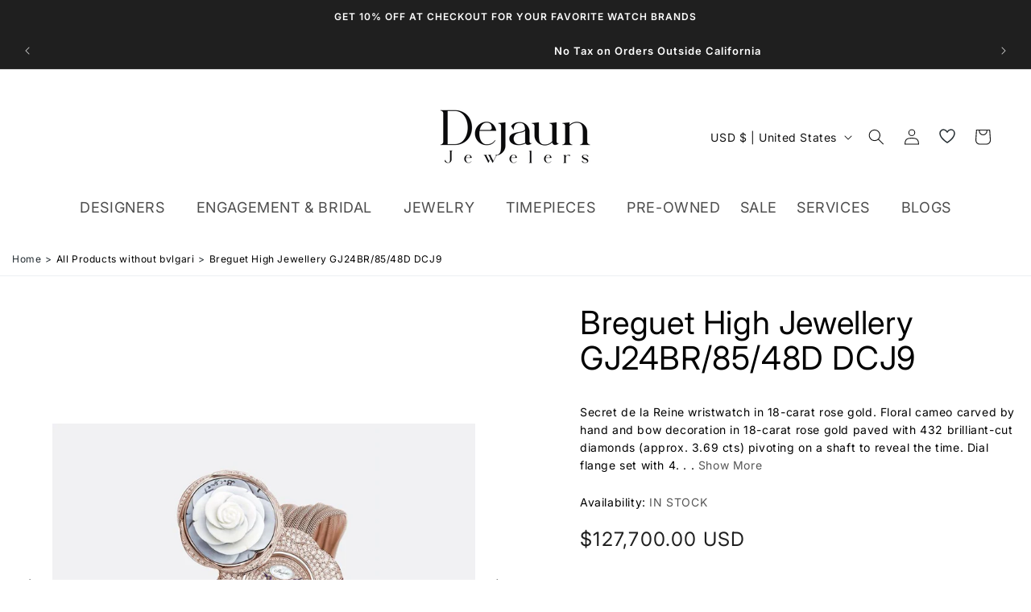

--- FILE ---
content_type: text/html; charset=utf-8
request_url: https://dejaun.com/products/breguet-high-jewellery-gj24br8548ddcj99-229-365-gj24br8548ddcj99-229-365
body_size: 48984
content:
<!doctype html>
<html class="no-js" lang="en">
  <head>
    <meta charset="utf-8">
    <meta http-equiv="X-UA-Compatible" content="IE=edge">
    <meta name="viewport" content="width=device-width,initial-scale=1">
    <meta name="theme-color" content="">
    <link rel="canonical" href="https://dejaun.com/products/breguet-high-jewellery-gj24br8548ddcj99-229-365-gj24br8548ddcj99-229-365">
    <link
      rel="preconnect"
      href="https://cdn.shopify.com"
      crossorigin
    >
    <!-- Affirm -->
    <script>
      var _affirm_config = {
         public_api_key: "MJQ0B6BEVJDPS0YG", /* Affirm Public API Key */
         script: "https://cdn1-sandbox.affirm.com/js/v2/affirm.js",
         session_id: "sID"
       };
       (function(l,g,m,e,a,f,b){var d,c=l[m]||{},h=document.createElement(f),n=document.getElementsByTagName(f)[0],k=function(a,b,c){return function(){a[b]._.push([c,arguments])}};c[e]=k(c,e,"set");d=c[e];c[a]={};c[a]._=[];d._=[];c[a][b]=k(c,a,b);a=0;for(b="set add save post open empty reset on off trigger ready setProduct".split(" ");a<b.length;a++)d[b[a]]=k(c,e,b[a]);a=0;for(b=["get","token","url","items"];a<b.length;a++)d[b[a]]=function(){};h.async=!0;h.src=g[f];n.parentNode.insertBefore(h,n);delete g[f];d(g);l[m]=c})(window,_affirm_config,"affirm","checkout","ui","script","ready");// Use your live public API Key and https://cdn1.affirm.com/js/v2/affirm.js script to point to Affirm production environment.
    </script>
    <!-- End Affirm -->
    <script src="https://analytics.ahrefs.com/analytics.js" data-key="R431WV+UN/ALv5q+7vhhfA" async></script>
    <!-- Google tag (gtag.js) -->
    <script async src="https://www.googletagmanager.com/gtag/js?id=G-M00VTXCV3J"></script>
    <script>
      window.dataLayer = window.dataLayer || [];
      function gtag(){dataLayer.push(arguments);}
      gtag('js', new Date());

      gtag('config', 'G-M00VTXCV3J');
    </script>

    <!-- Google Tag Manager -->
    <script>
      (function(w,d,s,l,i){w[l]=w[l]||[];w[l].push({'gtm.start':
      new Date().getTime(),event:'gtm.js'});var f=d.getElementsByTagName(s)[0],
      j=d.createElement(s),dl=l!='dataLayer'?'&l='+l:'';j.async=true;j.src=
      'https://www.googletagmanager.com/gtm.js?id='+i+dl;f.parentNode.insertBefore(j,f);
      })(window,document,'script','dataLayer','GTM-ML4F98');
    </script>
    <!-- End Google Tag Manager -->
    <!-- start clarity code -->
<script type="text/javascript">
    (function(c,l,a,r,i,t,y){
        c[a]=c[a]||function(){(c[a].q=c[a].q||[]).push(arguments)};
        t=l.createElement(r);t.async=1;t.src="https://www.clarity.ms/tag/"+i;
        y=l.getElementsByTagName(r)[0];y.parentNode.insertBefore(t,y);
    })(window, document, "clarity", "script", "t0d0hxo4da");
</script>
<!-- End clarity code -->
    <!-- JSA Added Google Tags -->
    <!-- Google Tag Manager -->
    <script>
      (function(w,d,s,l,i){w[l]=w[l]||[];w[l].push({'gtm.start':
      new Date().getTime(),event:'gtm.js'});var f=d.getElementsByTagName(s)[0],
      j=d.createElement(s),dl=l!='dataLayer'?'&l='+l:'';j.async=true;j.src=
      'https://www.googletagmanager.com/gtm.js?id='+i+dl;f.parentNode.insertBefore(j,f);
      })(window,document,'script','dataLayer','GTM-KM5PGZ2Z');
    </script>
    <!-- End Google Tag Manager -->
    <!-- JSA End Google Tags --><link
        rel="icon"
        type="image/png"
        href="//dejaun.com/cdn/shop/files/dejaun_favicon_copy.png?crop=center&height=32&v=1712602165&width=32"
      ><link
        rel="preconnect"
        href="https://fonts.shopifycdn.com"
        crossorigin
      ><title>
      Breguet High Jewellery GJ24BR/85/48D DCJ9

        &ndash; Dejaun Jewelers</title>

    
      <meta name="description" content="Secret de la Reine wristwatch in 18-carat rose gold. Floral cameo carved by hand and bow decoration in 18-carat rose gold paved with 432 brilliant-cut diamon...">
    

    

<meta property="og:site_name" content="Dejaun Jewelers">
<meta property="og:url" content="https://dejaun.com/products/breguet-high-jewellery-gj24br8548ddcj99-229-365-gj24br8548ddcj99-229-365">
<meta property="og:title" content="Breguet High Jewellery GJ24BR/85/48D DCJ9">
<meta property="og:type" content="product">
<meta property="og:description" content="Secret de la Reine wristwatch in 18-carat rose gold. Floral cameo carved by hand and bow decoration in 18-carat rose gold paved with 432 brilliant-cut diamonds (approx. 3.69 cts) pivoting on a shaft to reveal the time. Dial flange set with 48 brilliant-cut diamonds (approx. 0.101 ct).Dial in silvered gold paved with 11"><meta property="og:image" content="http://dejaun.com/cdn/shop/products/229-365_GJ24BR8548DDCDDCJ99_open.jpg?v=1689087303">
  <meta property="og:image:secure_url" content="https://dejaun.com/cdn/shop/products/229-365_GJ24BR8548DDCDDCJ99_open.jpg?v=1689087303">
  <meta property="og:image:width" content="1000">
  <meta property="og:image:height" content="750"><meta property="og:price:amount" content="127,700.00">
  <meta property="og:price:currency" content="USD"><meta name="twitter:card" content="summary_large_image">
<meta name="twitter:title" content="Breguet High Jewellery GJ24BR/85/48D DCJ9">
<meta name="twitter:description" content="Secret de la Reine wristwatch in 18-carat rose gold. Floral cameo carved by hand and bow decoration in 18-carat rose gold paved with 432 brilliant-cut diamonds (approx. 3.69 cts) pivoting on a shaft to reveal the time. Dial flange set with 48 brilliant-cut diamonds (approx. 0.101 ct).Dial in silvered gold paved with 11">


    <script src="//dejaun.com/cdn/shop/t/3/assets/constants.js?v=58251544750838685771684307904" defer="defer"></script>
    <script src="//dejaun.com/cdn/shop/t/3/assets/pubsub.js?v=158357773527763999511684307905" defer="defer"></script>
    <script src="//dejaun.com/cdn/shop/t/3/assets/global.js?v=132836386113133369541684307905" defer="defer"></script>
    <script src="//dejaun.com/cdn/shop/t/3/assets/custom.js?v=89969037950679736081691481425" defer="defer"></script><script>window.performance && window.performance.mark && window.performance.mark('shopify.content_for_header.start');</script><meta name="facebook-domain-verification" content="7ruqiuy7unjgp4utb1zvgix6f7fslp">
<meta name="google-site-verification" content="DQesmXShMblsIWn7K59FSf7Rv_4th-Wsl98ElJPXCUw">
<meta id="shopify-digital-wallet" name="shopify-digital-wallet" content="/75991023927/digital_wallets/dialog">
<meta name="shopify-checkout-api-token" content="140a5101b9520756bab03848cfe26034">
<link rel="alternate" type="application/json+oembed" href="https://dejaun.com/products/breguet-high-jewellery-gj24br8548ddcj99-229-365-gj24br8548ddcj99-229-365.oembed">
<script async="async" src="/checkouts/internal/preloads.js?locale=en-US"></script>
<link rel="preconnect" href="https://shop.app" crossorigin="anonymous">
<script async="async" src="https://shop.app/checkouts/internal/preloads.js?locale=en-US&shop_id=75991023927" crossorigin="anonymous"></script>
<script id="apple-pay-shop-capabilities" type="application/json">{"shopId":75991023927,"countryCode":"US","currencyCode":"USD","merchantCapabilities":["supports3DS"],"merchantId":"gid:\/\/shopify\/Shop\/75991023927","merchantName":"Dejaun Jewelers","requiredBillingContactFields":["postalAddress","email"],"requiredShippingContactFields":["postalAddress","email"],"shippingType":"shipping","supportedNetworks":["visa","masterCard","amex","discover","elo","jcb"],"total":{"type":"pending","label":"Dejaun Jewelers","amount":"1.00"},"shopifyPaymentsEnabled":true,"supportsSubscriptions":true}</script>
<script id="shopify-features" type="application/json">{"accessToken":"140a5101b9520756bab03848cfe26034","betas":["rich-media-storefront-analytics"],"domain":"dejaun.com","predictiveSearch":true,"shopId":75991023927,"locale":"en"}</script>
<script>var Shopify = Shopify || {};
Shopify.shop = "dejaun-jewelers-store.myshopify.com";
Shopify.locale = "en";
Shopify.currency = {"active":"USD","rate":"1.0"};
Shopify.country = "US";
Shopify.theme = {"name":"Dejaunjewelers","id":150430056759,"schema_name":"Dawn","schema_version":"9.0.0","theme_store_id":null,"role":"main"};
Shopify.theme.handle = "null";
Shopify.theme.style = {"id":null,"handle":null};
Shopify.cdnHost = "dejaun.com/cdn";
Shopify.routes = Shopify.routes || {};
Shopify.routes.root = "/";</script>
<script type="module">!function(o){(o.Shopify=o.Shopify||{}).modules=!0}(window);</script>
<script>!function(o){function n(){var o=[];function n(){o.push(Array.prototype.slice.apply(arguments))}return n.q=o,n}var t=o.Shopify=o.Shopify||{};t.loadFeatures=n(),t.autoloadFeatures=n()}(window);</script>
<script>
  window.ShopifyPay = window.ShopifyPay || {};
  window.ShopifyPay.apiHost = "shop.app\/pay";
  window.ShopifyPay.redirectState = null;
</script>
<script id="shop-js-analytics" type="application/json">{"pageType":"product"}</script>
<script defer="defer" async type="module" src="//dejaun.com/cdn/shopifycloud/shop-js/modules/v2/client.init-shop-cart-sync_WVOgQShq.en.esm.js"></script>
<script defer="defer" async type="module" src="//dejaun.com/cdn/shopifycloud/shop-js/modules/v2/chunk.common_C_13GLB1.esm.js"></script>
<script defer="defer" async type="module" src="//dejaun.com/cdn/shopifycloud/shop-js/modules/v2/chunk.modal_CLfMGd0m.esm.js"></script>
<script type="module">
  await import("//dejaun.com/cdn/shopifycloud/shop-js/modules/v2/client.init-shop-cart-sync_WVOgQShq.en.esm.js");
await import("//dejaun.com/cdn/shopifycloud/shop-js/modules/v2/chunk.common_C_13GLB1.esm.js");
await import("//dejaun.com/cdn/shopifycloud/shop-js/modules/v2/chunk.modal_CLfMGd0m.esm.js");

  window.Shopify.SignInWithShop?.initShopCartSync?.({"fedCMEnabled":true,"windoidEnabled":true});

</script>
<script defer="defer" async type="module" src="//dejaun.com/cdn/shopifycloud/shop-js/modules/v2/client.payment-terms_BWmiNN46.en.esm.js"></script>
<script defer="defer" async type="module" src="//dejaun.com/cdn/shopifycloud/shop-js/modules/v2/chunk.common_C_13GLB1.esm.js"></script>
<script defer="defer" async type="module" src="//dejaun.com/cdn/shopifycloud/shop-js/modules/v2/chunk.modal_CLfMGd0m.esm.js"></script>
<script type="module">
  await import("//dejaun.com/cdn/shopifycloud/shop-js/modules/v2/client.payment-terms_BWmiNN46.en.esm.js");
await import("//dejaun.com/cdn/shopifycloud/shop-js/modules/v2/chunk.common_C_13GLB1.esm.js");
await import("//dejaun.com/cdn/shopifycloud/shop-js/modules/v2/chunk.modal_CLfMGd0m.esm.js");

  
</script>
<script>
  window.Shopify = window.Shopify || {};
  if (!window.Shopify.featureAssets) window.Shopify.featureAssets = {};
  window.Shopify.featureAssets['shop-js'] = {"shop-cart-sync":["modules/v2/client.shop-cart-sync_DuR37GeY.en.esm.js","modules/v2/chunk.common_C_13GLB1.esm.js","modules/v2/chunk.modal_CLfMGd0m.esm.js"],"init-fed-cm":["modules/v2/client.init-fed-cm_BucUoe6W.en.esm.js","modules/v2/chunk.common_C_13GLB1.esm.js","modules/v2/chunk.modal_CLfMGd0m.esm.js"],"shop-toast-manager":["modules/v2/client.shop-toast-manager_B0JfrpKj.en.esm.js","modules/v2/chunk.common_C_13GLB1.esm.js","modules/v2/chunk.modal_CLfMGd0m.esm.js"],"init-shop-cart-sync":["modules/v2/client.init-shop-cart-sync_WVOgQShq.en.esm.js","modules/v2/chunk.common_C_13GLB1.esm.js","modules/v2/chunk.modal_CLfMGd0m.esm.js"],"shop-button":["modules/v2/client.shop-button_B_U3bv27.en.esm.js","modules/v2/chunk.common_C_13GLB1.esm.js","modules/v2/chunk.modal_CLfMGd0m.esm.js"],"init-windoid":["modules/v2/client.init-windoid_DuP9q_di.en.esm.js","modules/v2/chunk.common_C_13GLB1.esm.js","modules/v2/chunk.modal_CLfMGd0m.esm.js"],"shop-cash-offers":["modules/v2/client.shop-cash-offers_BmULhtno.en.esm.js","modules/v2/chunk.common_C_13GLB1.esm.js","modules/v2/chunk.modal_CLfMGd0m.esm.js"],"pay-button":["modules/v2/client.pay-button_CrPSEbOK.en.esm.js","modules/v2/chunk.common_C_13GLB1.esm.js","modules/v2/chunk.modal_CLfMGd0m.esm.js"],"init-customer-accounts":["modules/v2/client.init-customer-accounts_jNk9cPYQ.en.esm.js","modules/v2/client.shop-login-button_DJ5ldayH.en.esm.js","modules/v2/chunk.common_C_13GLB1.esm.js","modules/v2/chunk.modal_CLfMGd0m.esm.js"],"avatar":["modules/v2/client.avatar_BTnouDA3.en.esm.js"],"checkout-modal":["modules/v2/client.checkout-modal_pBPyh9w8.en.esm.js","modules/v2/chunk.common_C_13GLB1.esm.js","modules/v2/chunk.modal_CLfMGd0m.esm.js"],"init-shop-for-new-customer-accounts":["modules/v2/client.init-shop-for-new-customer-accounts_BUoCy7a5.en.esm.js","modules/v2/client.shop-login-button_DJ5ldayH.en.esm.js","modules/v2/chunk.common_C_13GLB1.esm.js","modules/v2/chunk.modal_CLfMGd0m.esm.js"],"init-customer-accounts-sign-up":["modules/v2/client.init-customer-accounts-sign-up_CnczCz9H.en.esm.js","modules/v2/client.shop-login-button_DJ5ldayH.en.esm.js","modules/v2/chunk.common_C_13GLB1.esm.js","modules/v2/chunk.modal_CLfMGd0m.esm.js"],"init-shop-email-lookup-coordinator":["modules/v2/client.init-shop-email-lookup-coordinator_CzjY5t9o.en.esm.js","modules/v2/chunk.common_C_13GLB1.esm.js","modules/v2/chunk.modal_CLfMGd0m.esm.js"],"shop-follow-button":["modules/v2/client.shop-follow-button_CsYC63q7.en.esm.js","modules/v2/chunk.common_C_13GLB1.esm.js","modules/v2/chunk.modal_CLfMGd0m.esm.js"],"shop-login-button":["modules/v2/client.shop-login-button_DJ5ldayH.en.esm.js","modules/v2/chunk.common_C_13GLB1.esm.js","modules/v2/chunk.modal_CLfMGd0m.esm.js"],"shop-login":["modules/v2/client.shop-login_B9ccPdmx.en.esm.js","modules/v2/chunk.common_C_13GLB1.esm.js","modules/v2/chunk.modal_CLfMGd0m.esm.js"],"lead-capture":["modules/v2/client.lead-capture_D0K_KgYb.en.esm.js","modules/v2/chunk.common_C_13GLB1.esm.js","modules/v2/chunk.modal_CLfMGd0m.esm.js"],"payment-terms":["modules/v2/client.payment-terms_BWmiNN46.en.esm.js","modules/v2/chunk.common_C_13GLB1.esm.js","modules/v2/chunk.modal_CLfMGd0m.esm.js"]};
</script>
<script>(function() {
  var isLoaded = false;
  function asyncLoad() {
    if (isLoaded) return;
    isLoaded = true;
    var urls = ["https:\/\/dropahint.love\/js\/script.js?shop=dejaun-jewelers-store.myshopify.com","https:\/\/cdn.shopify.com\/s\/files\/1\/0759\/9102\/3927\/t\/3\/assets\/affirmShopify.js?v=1703004075\u0026shop=dejaun-jewelers-store.myshopify.com","https:\/\/googlereview.gropulse.com\/get_widget?shop=dejaun-jewelers-store.myshopify.com"];
    for (var i = 0; i < urls.length; i++) {
      var s = document.createElement('script');
      s.type = 'text/javascript';
      s.async = true;
      s.src = urls[i];
      var x = document.getElementsByTagName('script')[0];
      x.parentNode.insertBefore(s, x);
    }
  };
  if(window.attachEvent) {
    window.attachEvent('onload', asyncLoad);
  } else {
    window.addEventListener('load', asyncLoad, false);
  }
})();</script>
<script id="__st">var __st={"a":75991023927,"offset":-25200,"reqid":"acba5261-6fca-4ec5-aeae-e1f3dbb38aee-1769599079","pageurl":"dejaun.com\/products\/breguet-high-jewellery-gj24br8548ddcj99-229-365-gj24br8548ddcj99-229-365","u":"0df0d00d1154","p":"product","rtyp":"product","rid":8488351203639};</script>
<script>window.ShopifyPaypalV4VisibilityTracking = true;</script>
<script id="captcha-bootstrap">!function(){'use strict';const t='contact',e='account',n='new_comment',o=[[t,t],['blogs',n],['comments',n],[t,'customer']],c=[[e,'customer_login'],[e,'guest_login'],[e,'recover_customer_password'],[e,'create_customer']],r=t=>t.map((([t,e])=>`form[action*='/${t}']:not([data-nocaptcha='true']) input[name='form_type'][value='${e}']`)).join(','),a=t=>()=>t?[...document.querySelectorAll(t)].map((t=>t.form)):[];function s(){const t=[...o],e=r(t);return a(e)}const i='password',u='form_key',d=['recaptcha-v3-token','g-recaptcha-response','h-captcha-response',i],f=()=>{try{return window.sessionStorage}catch{return}},m='__shopify_v',_=t=>t.elements[u];function p(t,e,n=!1){try{const o=window.sessionStorage,c=JSON.parse(o.getItem(e)),{data:r}=function(t){const{data:e,action:n}=t;return t[m]||n?{data:e,action:n}:{data:t,action:n}}(c);for(const[e,n]of Object.entries(r))t.elements[e]&&(t.elements[e].value=n);n&&o.removeItem(e)}catch(o){console.error('form repopulation failed',{error:o})}}const l='form_type',E='cptcha';function T(t){t.dataset[E]=!0}const w=window,h=w.document,L='Shopify',v='ce_forms',y='captcha';let A=!1;((t,e)=>{const n=(g='f06e6c50-85a8-45c8-87d0-21a2b65856fe',I='https://cdn.shopify.com/shopifycloud/storefront-forms-hcaptcha/ce_storefront_forms_captcha_hcaptcha.v1.5.2.iife.js',D={infoText:'Protected by hCaptcha',privacyText:'Privacy',termsText:'Terms'},(t,e,n)=>{const o=w[L][v],c=o.bindForm;if(c)return c(t,g,e,D).then(n);var r;o.q.push([[t,g,e,D],n]),r=I,A||(h.body.append(Object.assign(h.createElement('script'),{id:'captcha-provider',async:!0,src:r})),A=!0)});var g,I,D;w[L]=w[L]||{},w[L][v]=w[L][v]||{},w[L][v].q=[],w[L][y]=w[L][y]||{},w[L][y].protect=function(t,e){n(t,void 0,e),T(t)},Object.freeze(w[L][y]),function(t,e,n,w,h,L){const[v,y,A,g]=function(t,e,n){const i=e?o:[],u=t?c:[],d=[...i,...u],f=r(d),m=r(i),_=r(d.filter((([t,e])=>n.includes(e))));return[a(f),a(m),a(_),s()]}(w,h,L),I=t=>{const e=t.target;return e instanceof HTMLFormElement?e:e&&e.form},D=t=>v().includes(t);t.addEventListener('submit',(t=>{const e=I(t);if(!e)return;const n=D(e)&&!e.dataset.hcaptchaBound&&!e.dataset.recaptchaBound,o=_(e),c=g().includes(e)&&(!o||!o.value);(n||c)&&t.preventDefault(),c&&!n&&(function(t){try{if(!f())return;!function(t){const e=f();if(!e)return;const n=_(t);if(!n)return;const o=n.value;o&&e.removeItem(o)}(t);const e=Array.from(Array(32),(()=>Math.random().toString(36)[2])).join('');!function(t,e){_(t)||t.append(Object.assign(document.createElement('input'),{type:'hidden',name:u})),t.elements[u].value=e}(t,e),function(t,e){const n=f();if(!n)return;const o=[...t.querySelectorAll(`input[type='${i}']`)].map((({name:t})=>t)),c=[...d,...o],r={};for(const[a,s]of new FormData(t).entries())c.includes(a)||(r[a]=s);n.setItem(e,JSON.stringify({[m]:1,action:t.action,data:r}))}(t,e)}catch(e){console.error('failed to persist form',e)}}(e),e.submit())}));const S=(t,e)=>{t&&!t.dataset[E]&&(n(t,e.some((e=>e===t))),T(t))};for(const o of['focusin','change'])t.addEventListener(o,(t=>{const e=I(t);D(e)&&S(e,y())}));const B=e.get('form_key'),M=e.get(l),P=B&&M;t.addEventListener('DOMContentLoaded',(()=>{const t=y();if(P)for(const e of t)e.elements[l].value===M&&p(e,B);[...new Set([...A(),...v().filter((t=>'true'===t.dataset.shopifyCaptcha))])].forEach((e=>S(e,t)))}))}(h,new URLSearchParams(w.location.search),n,t,e,['guest_login'])})(!0,!0)}();</script>
<script integrity="sha256-4kQ18oKyAcykRKYeNunJcIwy7WH5gtpwJnB7kiuLZ1E=" data-source-attribution="shopify.loadfeatures" defer="defer" src="//dejaun.com/cdn/shopifycloud/storefront/assets/storefront/load_feature-a0a9edcb.js" crossorigin="anonymous"></script>
<script crossorigin="anonymous" defer="defer" src="//dejaun.com/cdn/shopifycloud/storefront/assets/shopify_pay/storefront-65b4c6d7.js?v=20250812"></script>
<script data-source-attribution="shopify.dynamic_checkout.dynamic.init">var Shopify=Shopify||{};Shopify.PaymentButton=Shopify.PaymentButton||{isStorefrontPortableWallets:!0,init:function(){window.Shopify.PaymentButton.init=function(){};var t=document.createElement("script");t.src="https://dejaun.com/cdn/shopifycloud/portable-wallets/latest/portable-wallets.en.js",t.type="module",document.head.appendChild(t)}};
</script>
<script data-source-attribution="shopify.dynamic_checkout.buyer_consent">
  function portableWalletsHideBuyerConsent(e){var t=document.getElementById("shopify-buyer-consent"),n=document.getElementById("shopify-subscription-policy-button");t&&n&&(t.classList.add("hidden"),t.setAttribute("aria-hidden","true"),n.removeEventListener("click",e))}function portableWalletsShowBuyerConsent(e){var t=document.getElementById("shopify-buyer-consent"),n=document.getElementById("shopify-subscription-policy-button");t&&n&&(t.classList.remove("hidden"),t.removeAttribute("aria-hidden"),n.addEventListener("click",e))}window.Shopify?.PaymentButton&&(window.Shopify.PaymentButton.hideBuyerConsent=portableWalletsHideBuyerConsent,window.Shopify.PaymentButton.showBuyerConsent=portableWalletsShowBuyerConsent);
</script>
<script data-source-attribution="shopify.dynamic_checkout.cart.bootstrap">document.addEventListener("DOMContentLoaded",(function(){function t(){return document.querySelector("shopify-accelerated-checkout-cart, shopify-accelerated-checkout")}if(t())Shopify.PaymentButton.init();else{new MutationObserver((function(e,n){t()&&(Shopify.PaymentButton.init(),n.disconnect())})).observe(document.body,{childList:!0,subtree:!0})}}));
</script>
<link id="shopify-accelerated-checkout-styles" rel="stylesheet" media="screen" href="https://dejaun.com/cdn/shopifycloud/portable-wallets/latest/accelerated-checkout-backwards-compat.css" crossorigin="anonymous">
<style id="shopify-accelerated-checkout-cart">
        #shopify-buyer-consent {
  margin-top: 1em;
  display: inline-block;
  width: 100%;
}

#shopify-buyer-consent.hidden {
  display: none;
}

#shopify-subscription-policy-button {
  background: none;
  border: none;
  padding: 0;
  text-decoration: underline;
  font-size: inherit;
  cursor: pointer;
}

#shopify-subscription-policy-button::before {
  box-shadow: none;
}

      </style>
<script id="sections-script" data-sections="main-product,related-products-slider,header,footer" defer="defer" src="//dejaun.com/cdn/shop/t/3/compiled_assets/scripts.js?v=23481"></script>
<script>window.performance && window.performance.mark && window.performance.mark('shopify.content_for_header.end');</script>


    <style data-shopify>
      @font-face {
  font-family: Inter;
  font-weight: 400;
  font-style: normal;
  font-display: swap;
  src: url("//dejaun.com/cdn/fonts/inter/inter_n4.b2a3f24c19b4de56e8871f609e73ca7f6d2e2bb9.woff2") format("woff2"),
       url("//dejaun.com/cdn/fonts/inter/inter_n4.af8052d517e0c9ffac7b814872cecc27ae1fa132.woff") format("woff");
}

      @font-face {
  font-family: Inter;
  font-weight: 700;
  font-style: normal;
  font-display: swap;
  src: url("//dejaun.com/cdn/fonts/inter/inter_n7.02711e6b374660cfc7915d1afc1c204e633421e4.woff2") format("woff2"),
       url("//dejaun.com/cdn/fonts/inter/inter_n7.6dab87426f6b8813070abd79972ceaf2f8d3b012.woff") format("woff");
}

      @font-face {
  font-family: Inter;
  font-weight: 400;
  font-style: italic;
  font-display: swap;
  src: url("//dejaun.com/cdn/fonts/inter/inter_i4.feae1981dda792ab80d117249d9c7e0f1017e5b3.woff2") format("woff2"),
       url("//dejaun.com/cdn/fonts/inter/inter_i4.62773b7113d5e5f02c71486623cf828884c85c6e.woff") format("woff");
}

      @font-face {
  font-family: Inter;
  font-weight: 700;
  font-style: italic;
  font-display: swap;
  src: url("//dejaun.com/cdn/fonts/inter/inter_i7.b377bcd4cc0f160622a22d638ae7e2cd9b86ea4c.woff2") format("woff2"),
       url("//dejaun.com/cdn/fonts/inter/inter_i7.7c69a6a34e3bb44fcf6f975857e13b9a9b25beb4.woff") format("woff");
}

      @font-face {
  font-family: Inter;
  font-weight: 600;
  font-style: normal;
  font-display: swap;
  src: url("//dejaun.com/cdn/fonts/inter/inter_n6.771af0474a71b3797eb38f3487d6fb79d43b6877.woff2") format("woff2"),
       url("//dejaun.com/cdn/fonts/inter/inter_n6.88c903d8f9e157d48b73b7777d0642925bcecde7.woff") format("woff");
}


      :root {
        --font-body-family: Inter, sans-serif;
        --font-body-style: normal;
        --font-body-weight: 400;
        --font-body-weight-bold: 700;

        --font-heading-family: Inter, sans-serif;
        --font-heading-style: normal;
        --font-heading-weight: 600;

        --font-body-scale: 1.0;
        --font-heading-scale: 1.0;

        --color-base-text: 18, 18, 18;
        --color-shadow: 18, 18, 18;
        --color-base-background-1: 255, 255, 255;
        --color-base-background-2: 243, 243, 243;
        --color-base-solid-button-labels: 255, 255, 255;
        --color-base-outline-button-labels: 18, 18, 18;
        --color-base-accent-1: 31, 31, 31;
        --color-base-accent-2: 51, 79, 180;
        --payment-terms-background-color: #ffffff;

        --gradient-base-background-1: #ffffff;
        --gradient-base-background-2: #f3f3f3;
        --gradient-base-accent-1: #1f1f1f;
        --gradient-base-accent-2: #334fb4;

        --media-padding: px;
        --media-border-opacity: 0.05;
        --media-border-width: 1px;
        --media-radius: 0px;
        --media-shadow-opacity: 0.0;
        --media-shadow-horizontal-offset: 0px;
        --media-shadow-vertical-offset: 4px;
        --media-shadow-blur-radius: 5px;
        --media-shadow-visible: 0;

        --page-width: 160rem;
        --page-width-margin: 0rem;

        --product-card-image-padding: 0.0rem;
        --product-card-corner-radius: 0.0rem;
        --product-card-text-alignment: left;
        --product-card-border-width: 0.0rem;
        --product-card-border-opacity: 0.1;
        --product-card-shadow-opacity: 0.0;
        --product-card-shadow-visible: 0;
        --product-card-shadow-horizontal-offset: 0.0rem;
        --product-card-shadow-vertical-offset: 0.4rem;
        --product-card-shadow-blur-radius: 0.5rem;

        --collection-card-image-padding: 0.0rem;
        --collection-card-corner-radius: 0.0rem;
        --collection-card-text-alignment: left;
        --collection-card-border-width: 0.0rem;
        --collection-card-border-opacity: 0.1;
        --collection-card-shadow-opacity: 0.0;
        --collection-card-shadow-visible: 0;
        --collection-card-shadow-horizontal-offset: 0.0rem;
        --collection-card-shadow-vertical-offset: 0.4rem;
        --collection-card-shadow-blur-radius: 0.5rem;

        --blog-card-image-padding: 0.0rem;
        --blog-card-corner-radius: 0.0rem;
        --blog-card-text-alignment: left;
        --blog-card-border-width: 0.0rem;
        --blog-card-border-opacity: 0.1;
        --blog-card-shadow-opacity: 0.0;
        --blog-card-shadow-visible: 0;
        --blog-card-shadow-horizontal-offset: 0.0rem;
        --blog-card-shadow-vertical-offset: 0.4rem;
        --blog-card-shadow-blur-radius: 0.5rem;

        --badge-corner-radius: 4.0rem;

        --popup-border-width: 1px;
        --popup-border-opacity: 0.1;
        --popup-corner-radius: 0px;
        --popup-shadow-opacity: 0.0;
        --popup-shadow-horizontal-offset: 0px;
        --popup-shadow-vertical-offset: 4px;
        --popup-shadow-blur-radius: 5px;

        --drawer-border-width: 1px;
        --drawer-border-opacity: 0.1;
        --drawer-shadow-opacity: 0.0;
        --drawer-shadow-horizontal-offset: 0px;
        --drawer-shadow-vertical-offset: 4px;
        --drawer-shadow-blur-radius: 5px;

        --spacing-sections-desktop: 0px;
        --spacing-sections-mobile: 0px;

        --grid-desktop-vertical-spacing: 8px;
        --grid-desktop-horizontal-spacing: 8px;
        --grid-mobile-vertical-spacing: 4px;
        --grid-mobile-horizontal-spacing: 4px;

        --text-boxes-border-opacity: 0.1;
        --text-boxes-border-width: 0px;
        --text-boxes-radius: 0px;
        --text-boxes-shadow-opacity: 0.0;
        --text-boxes-shadow-visible: 0;
        --text-boxes-shadow-horizontal-offset: 0px;
        --text-boxes-shadow-vertical-offset: 4px;
        --text-boxes-shadow-blur-radius: 5px;

        --buttons-radius: 4px;
        --buttons-radius-outset: 5px;
        --buttons-border-width: 1px;
        --buttons-border-opacity: 1.0;
        --buttons-shadow-opacity: 0.0;
        --buttons-shadow-visible: 0;
        --buttons-shadow-horizontal-offset: 0px;
        --buttons-shadow-vertical-offset: 4px;
        --buttons-shadow-blur-radius: 5px;
        --buttons-border-offset: 0.3px;

        --inputs-radius: 4px;
        --inputs-border-width: 1px;
        --inputs-border-opacity: 0.55;
        --inputs-shadow-opacity: 0.0;
        --inputs-shadow-horizontal-offset: 0px;
        --inputs-margin-offset: 0px;
        --inputs-shadow-vertical-offset: -6px;
        --inputs-shadow-blur-radius: 5px;
        --inputs-radius-outset: 5px;

        --variant-pills-radius: 40px;
        --variant-pills-border-width: 1px;
        --variant-pills-border-opacity: 0.55;
        --variant-pills-shadow-opacity: 0.0;
        --variant-pills-shadow-horizontal-offset: 0px;
        --variant-pills-shadow-vertical-offset: 4px;
        --variant-pills-shadow-blur-radius: 5px;
      }

      *,
      *::before,
      *::after {
        box-sizing: inherit;
      }

      html {
        box-sizing: border-box;
        font-size: calc(var(--font-body-scale) * 62.5%);
        height: 100%;
      }

      body {
        display: grid;
        grid-template-rows: auto auto 1fr auto;
        grid-template-columns: 100%;
        min-height: 100%;
        margin: 0;
        font-size: 1.5rem;
        letter-spacing: 0.06rem;
        line-height: calc(1 + 0.8 / var(--font-body-scale));
        font-family: var(--font-body-family);
        font-style: var(--font-body-style);
        font-weight: var(--font-body-weight);
      }

      @media screen and (min-width: 750px) {
        body {
          font-size: 1.6rem;
        }
      }
    </style>

    <link href="//dejaun.com/cdn/shop/t/3/assets/base.css?v=4218285307841058241733840549" rel="stylesheet" type="text/css" media="all" />
    <link href="//dejaun.com/cdn/shop/t/3/assets/custom.css?v=169275574232818765471750877517" rel="stylesheet" type="text/css" media="all" />
<link
        rel="preload"
        as="font"
        href="//dejaun.com/cdn/fonts/inter/inter_n4.b2a3f24c19b4de56e8871f609e73ca7f6d2e2bb9.woff2"
        type="font/woff2"
        crossorigin
      ><link
        rel="preload"
        as="font"
        href="//dejaun.com/cdn/fonts/inter/inter_n6.771af0474a71b3797eb38f3487d6fb79d43b6877.woff2"
        type="font/woff2"
        crossorigin
      ><link rel="preconnect" href="https://fonts.googleapis.com">
    <link rel="preconnect" href="https://fonts.gstatic.com" crossorigin>
    <link
      href="https://fonts.googleapis.com/css2?family=Lora&family=Merriweather:wght@300&display=swap"
      rel="stylesheet"
    ><link
        rel="stylesheet"
        href="//dejaun.com/cdn/shop/t/3/assets/component-predictive-search.css?v=118923337488134913561684307904"
        media="print"
        onload="this.media='all'"
      ><script>
      document.documentElement.className = document.documentElement.className.replace('no-js', 'js');
      if (Shopify.designMode) {
        document.documentElement.classList.add('shopify-design-mode');
      }
    </script>
    <script src="//dejaun.com/cdn/shop/t/3/assets/wishlist.js?v=171759007159989549901686642045" defer="defer"></script>





<script type="application/ld+json">
{
  "@context": "https://schema.org",
  "@type": "Jewelry&WatchStore",
  "name": "Dejaun Jewelers",
  "image": "https:\/\/dejaun.com\/cdn\/shop\/files\/DJ_LOGO_BLACK_1_1_8ad9e646-9d06-41b6-9634-b1d7cd095a80.png?v=1728882612\u0026width=1200",
  "address": {
    "@type": "PostalAddress",
    "streetAddress": "6320 Topanga Canyon Blvd, Space 1650",
    "addressLocality": "Los Angeles",
    "addressRegion": "CA",
    "postalCode": "91367",
    "addressCountry": "US"
  },
  "telephone": "(818) 888-8292",
  "geo": {
    "@type": "GeoCoordinates",
    "latitude": "34.1837818",
    "longitude": "-118.8899103"
  },
  "openingHours": "Mo-Sa 11:00-17:00",
  "url": "https:\/\/dejaun.com"
}
</script>

  <link href="https://cdn.shopify.com/extensions/019bbb0b-29ec-790c-b453-d299194e9ee7/shopify-template-node-10/assets/four-column-style-two.css" rel="stylesheet" type="text/css" media="all">
<script src="https://cdn.shopify.com/extensions/20f458b6-2d41-4429-88b8-04abafc04016/forms-2299/assets/shopify-forms-loader.js" type="text/javascript" defer="defer"></script>
<link href="https://monorail-edge.shopifysvc.com" rel="dns-prefetch">
<script>(function(){if ("sendBeacon" in navigator && "performance" in window) {try {var session_token_from_headers = performance.getEntriesByType('navigation')[0].serverTiming.find(x => x.name == '_s').description;} catch {var session_token_from_headers = undefined;}var session_cookie_matches = document.cookie.match(/_shopify_s=([^;]*)/);var session_token_from_cookie = session_cookie_matches && session_cookie_matches.length === 2 ? session_cookie_matches[1] : "";var session_token = session_token_from_headers || session_token_from_cookie || "";function handle_abandonment_event(e) {var entries = performance.getEntries().filter(function(entry) {return /monorail-edge.shopifysvc.com/.test(entry.name);});if (!window.abandonment_tracked && entries.length === 0) {window.abandonment_tracked = true;var currentMs = Date.now();var navigation_start = performance.timing.navigationStart;var payload = {shop_id: 75991023927,url: window.location.href,navigation_start,duration: currentMs - navigation_start,session_token,page_type: "product"};window.navigator.sendBeacon("https://monorail-edge.shopifysvc.com/v1/produce", JSON.stringify({schema_id: "online_store_buyer_site_abandonment/1.1",payload: payload,metadata: {event_created_at_ms: currentMs,event_sent_at_ms: currentMs}}));}}window.addEventListener('pagehide', handle_abandonment_event);}}());</script>
<script id="web-pixels-manager-setup">(function e(e,d,r,n,o){if(void 0===o&&(o={}),!Boolean(null===(a=null===(i=window.Shopify)||void 0===i?void 0:i.analytics)||void 0===a?void 0:a.replayQueue)){var i,a;window.Shopify=window.Shopify||{};var t=window.Shopify;t.analytics=t.analytics||{};var s=t.analytics;s.replayQueue=[],s.publish=function(e,d,r){return s.replayQueue.push([e,d,r]),!0};try{self.performance.mark("wpm:start")}catch(e){}var l=function(){var e={modern:/Edge?\/(1{2}[4-9]|1[2-9]\d|[2-9]\d{2}|\d{4,})\.\d+(\.\d+|)|Firefox\/(1{2}[4-9]|1[2-9]\d|[2-9]\d{2}|\d{4,})\.\d+(\.\d+|)|Chrom(ium|e)\/(9{2}|\d{3,})\.\d+(\.\d+|)|(Maci|X1{2}).+ Version\/(15\.\d+|(1[6-9]|[2-9]\d|\d{3,})\.\d+)([,.]\d+|)( \(\w+\)|)( Mobile\/\w+|) Safari\/|Chrome.+OPR\/(9{2}|\d{3,})\.\d+\.\d+|(CPU[ +]OS|iPhone[ +]OS|CPU[ +]iPhone|CPU IPhone OS|CPU iPad OS)[ +]+(15[._]\d+|(1[6-9]|[2-9]\d|\d{3,})[._]\d+)([._]\d+|)|Android:?[ /-](13[3-9]|1[4-9]\d|[2-9]\d{2}|\d{4,})(\.\d+|)(\.\d+|)|Android.+Firefox\/(13[5-9]|1[4-9]\d|[2-9]\d{2}|\d{4,})\.\d+(\.\d+|)|Android.+Chrom(ium|e)\/(13[3-9]|1[4-9]\d|[2-9]\d{2}|\d{4,})\.\d+(\.\d+|)|SamsungBrowser\/([2-9]\d|\d{3,})\.\d+/,legacy:/Edge?\/(1[6-9]|[2-9]\d|\d{3,})\.\d+(\.\d+|)|Firefox\/(5[4-9]|[6-9]\d|\d{3,})\.\d+(\.\d+|)|Chrom(ium|e)\/(5[1-9]|[6-9]\d|\d{3,})\.\d+(\.\d+|)([\d.]+$|.*Safari\/(?![\d.]+ Edge\/[\d.]+$))|(Maci|X1{2}).+ Version\/(10\.\d+|(1[1-9]|[2-9]\d|\d{3,})\.\d+)([,.]\d+|)( \(\w+\)|)( Mobile\/\w+|) Safari\/|Chrome.+OPR\/(3[89]|[4-9]\d|\d{3,})\.\d+\.\d+|(CPU[ +]OS|iPhone[ +]OS|CPU[ +]iPhone|CPU IPhone OS|CPU iPad OS)[ +]+(10[._]\d+|(1[1-9]|[2-9]\d|\d{3,})[._]\d+)([._]\d+|)|Android:?[ /-](13[3-9]|1[4-9]\d|[2-9]\d{2}|\d{4,})(\.\d+|)(\.\d+|)|Mobile Safari.+OPR\/([89]\d|\d{3,})\.\d+\.\d+|Android.+Firefox\/(13[5-9]|1[4-9]\d|[2-9]\d{2}|\d{4,})\.\d+(\.\d+|)|Android.+Chrom(ium|e)\/(13[3-9]|1[4-9]\d|[2-9]\d{2}|\d{4,})\.\d+(\.\d+|)|Android.+(UC? ?Browser|UCWEB|U3)[ /]?(15\.([5-9]|\d{2,})|(1[6-9]|[2-9]\d|\d{3,})\.\d+)\.\d+|SamsungBrowser\/(5\.\d+|([6-9]|\d{2,})\.\d+)|Android.+MQ{2}Browser\/(14(\.(9|\d{2,})|)|(1[5-9]|[2-9]\d|\d{3,})(\.\d+|))(\.\d+|)|K[Aa][Ii]OS\/(3\.\d+|([4-9]|\d{2,})\.\d+)(\.\d+|)/},d=e.modern,r=e.legacy,n=navigator.userAgent;return n.match(d)?"modern":n.match(r)?"legacy":"unknown"}(),u="modern"===l?"modern":"legacy",c=(null!=n?n:{modern:"",legacy:""})[u],f=function(e){return[e.baseUrl,"/wpm","/b",e.hashVersion,"modern"===e.buildTarget?"m":"l",".js"].join("")}({baseUrl:d,hashVersion:r,buildTarget:u}),m=function(e){var d=e.version,r=e.bundleTarget,n=e.surface,o=e.pageUrl,i=e.monorailEndpoint;return{emit:function(e){var a=e.status,t=e.errorMsg,s=(new Date).getTime(),l=JSON.stringify({metadata:{event_sent_at_ms:s},events:[{schema_id:"web_pixels_manager_load/3.1",payload:{version:d,bundle_target:r,page_url:o,status:a,surface:n,error_msg:t},metadata:{event_created_at_ms:s}}]});if(!i)return console&&console.warn&&console.warn("[Web Pixels Manager] No Monorail endpoint provided, skipping logging."),!1;try{return self.navigator.sendBeacon.bind(self.navigator)(i,l)}catch(e){}var u=new XMLHttpRequest;try{return u.open("POST",i,!0),u.setRequestHeader("Content-Type","text/plain"),u.send(l),!0}catch(e){return console&&console.warn&&console.warn("[Web Pixels Manager] Got an unhandled error while logging to Monorail."),!1}}}}({version:r,bundleTarget:l,surface:e.surface,pageUrl:self.location.href,monorailEndpoint:e.monorailEndpoint});try{o.browserTarget=l,function(e){var d=e.src,r=e.async,n=void 0===r||r,o=e.onload,i=e.onerror,a=e.sri,t=e.scriptDataAttributes,s=void 0===t?{}:t,l=document.createElement("script"),u=document.querySelector("head"),c=document.querySelector("body");if(l.async=n,l.src=d,a&&(l.integrity=a,l.crossOrigin="anonymous"),s)for(var f in s)if(Object.prototype.hasOwnProperty.call(s,f))try{l.dataset[f]=s[f]}catch(e){}if(o&&l.addEventListener("load",o),i&&l.addEventListener("error",i),u)u.appendChild(l);else{if(!c)throw new Error("Did not find a head or body element to append the script");c.appendChild(l)}}({src:f,async:!0,onload:function(){if(!function(){var e,d;return Boolean(null===(d=null===(e=window.Shopify)||void 0===e?void 0:e.analytics)||void 0===d?void 0:d.initialized)}()){var d=window.webPixelsManager.init(e)||void 0;if(d){var r=window.Shopify.analytics;r.replayQueue.forEach((function(e){var r=e[0],n=e[1],o=e[2];d.publishCustomEvent(r,n,o)})),r.replayQueue=[],r.publish=d.publishCustomEvent,r.visitor=d.visitor,r.initialized=!0}}},onerror:function(){return m.emit({status:"failed",errorMsg:"".concat(f," has failed to load")})},sri:function(e){var d=/^sha384-[A-Za-z0-9+/=]+$/;return"string"==typeof e&&d.test(e)}(c)?c:"",scriptDataAttributes:o}),m.emit({status:"loading"})}catch(e){m.emit({status:"failed",errorMsg:(null==e?void 0:e.message)||"Unknown error"})}}})({shopId: 75991023927,storefrontBaseUrl: "https://dejaun.com",extensionsBaseUrl: "https://extensions.shopifycdn.com/cdn/shopifycloud/web-pixels-manager",monorailEndpoint: "https://monorail-edge.shopifysvc.com/unstable/produce_batch",surface: "storefront-renderer",enabledBetaFlags: ["2dca8a86"],webPixelsConfigList: [{"id":"1757217079","configuration":"{\"accountID\":\"dejaun-jewelers-store\"}","eventPayloadVersion":"v1","runtimeContext":"STRICT","scriptVersion":"5503eca56790d6863e31590c8c364ee3","type":"APP","apiClientId":12388204545,"privacyPurposes":["ANALYTICS","MARKETING","SALE_OF_DATA"],"dataSharingAdjustments":{"protectedCustomerApprovalScopes":["read_customer_email","read_customer_name","read_customer_personal_data","read_customer_phone"]}},{"id":"820085047","configuration":"{\"config\":\"{\\\"google_tag_ids\\\":[\\\"G-M00VTXCV3J\\\",\\\"AW-789989862\\\",\\\"GT-T9C3634\\\",\\\"G-H9DY2HVZ5K\\\",\\\"G-X3P793KT0H\\\"],\\\"target_country\\\":\\\"US\\\",\\\"gtag_events\\\":[{\\\"type\\\":\\\"search\\\",\\\"action_label\\\":[\\\"G-M00VTXCV3J\\\",\\\"AW-789989862\\\/y_HRCMuCgIsbEOaT2fgC\\\",\\\"G-H9DY2HVZ5K\\\",\\\"G-X3P793KT0H\\\"]},{\\\"type\\\":\\\"begin_checkout\\\",\\\"action_label\\\":[\\\"G-M00VTXCV3J\\\",\\\"AW-789989862\\\/HDaVCPrV_4obEOaT2fgC\\\",\\\"G-H9DY2HVZ5K\\\",\\\"G-X3P793KT0H\\\"]},{\\\"type\\\":\\\"view_item\\\",\\\"action_label\\\":[\\\"G-M00VTXCV3J\\\",\\\"AW-789989862\\\/YhalCMiCgIsbEOaT2fgC\\\",\\\"MC-3TNQSX1HZZ\\\",\\\"G-H9DY2HVZ5K\\\",\\\"G-X3P793KT0H\\\"]},{\\\"type\\\":\\\"purchase\\\",\\\"action_label\\\":[\\\"G-M00VTXCV3J\\\",\\\"AW-789989862\\\/hI-yCPfV_4obEOaT2fgC\\\",\\\"MC-3TNQSX1HZZ\\\",\\\"G-H9DY2HVZ5K\\\",\\\"G-X3P793KT0H\\\"]},{\\\"type\\\":\\\"page_view\\\",\\\"action_label\\\":[\\\"G-M00VTXCV3J\\\",\\\"AW-789989862\\\/0EIgCMWCgIsbEOaT2fgC\\\",\\\"MC-3TNQSX1HZZ\\\",\\\"G-H9DY2HVZ5K\\\",\\\"G-X3P793KT0H\\\"]},{\\\"type\\\":\\\"add_payment_info\\\",\\\"action_label\\\":[\\\"G-M00VTXCV3J\\\",\\\"AW-789989862\\\/P6dvCM6CgIsbEOaT2fgC\\\",\\\"G-H9DY2HVZ5K\\\",\\\"G-X3P793KT0H\\\"]},{\\\"type\\\":\\\"add_to_cart\\\",\\\"action_label\\\":[\\\"G-M00VTXCV3J\\\",\\\"AW-789989862\\\/ExzLCP3V_4obEOaT2fgC\\\",\\\"G-H9DY2HVZ5K\\\",\\\"G-X3P793KT0H\\\"]}],\\\"enable_monitoring_mode\\\":false}\"}","eventPayloadVersion":"v1","runtimeContext":"OPEN","scriptVersion":"b2a88bafab3e21179ed38636efcd8a93","type":"APP","apiClientId":1780363,"privacyPurposes":[],"dataSharingAdjustments":{"protectedCustomerApprovalScopes":["read_customer_address","read_customer_email","read_customer_name","read_customer_personal_data","read_customer_phone"]}},{"id":"235471159","configuration":"{\"pixel_id\":\"1247810922539598\",\"pixel_type\":\"facebook_pixel\",\"metaapp_system_user_token\":\"-\"}","eventPayloadVersion":"v1","runtimeContext":"OPEN","scriptVersion":"ca16bc87fe92b6042fbaa3acc2fbdaa6","type":"APP","apiClientId":2329312,"privacyPurposes":["ANALYTICS","MARKETING","SALE_OF_DATA"],"dataSharingAdjustments":{"protectedCustomerApprovalScopes":["read_customer_address","read_customer_email","read_customer_name","read_customer_personal_data","read_customer_phone"]}},{"id":"shopify-app-pixel","configuration":"{}","eventPayloadVersion":"v1","runtimeContext":"STRICT","scriptVersion":"0450","apiClientId":"shopify-pixel","type":"APP","privacyPurposes":["ANALYTICS","MARKETING"]},{"id":"shopify-custom-pixel","eventPayloadVersion":"v1","runtimeContext":"LAX","scriptVersion":"0450","apiClientId":"shopify-pixel","type":"CUSTOM","privacyPurposes":["ANALYTICS","MARKETING"]}],isMerchantRequest: false,initData: {"shop":{"name":"Dejaun Jewelers","paymentSettings":{"currencyCode":"USD"},"myshopifyDomain":"dejaun-jewelers-store.myshopify.com","countryCode":"US","storefrontUrl":"https:\/\/dejaun.com"},"customer":null,"cart":null,"checkout":null,"productVariants":[{"price":{"amount":127700.0,"currencyCode":"USD"},"product":{"title":"Breguet High Jewellery GJ24BR\/85\/48D DCJ9","vendor":"Breguet","id":"8488351203639","untranslatedTitle":"Breguet High Jewellery GJ24BR\/85\/48D DCJ9","url":"\/products\/breguet-high-jewellery-gj24br8548ddcj99-229-365-gj24br8548ddcj99-229-365","type":"Timepieces\u003eDiamond"},"id":"45822781784375","image":{"src":"\/\/dejaun.com\/cdn\/shop\/products\/229-365_GJ24BR8548DDCDDCJ99_open.jpg?v=1689087303"},"sku":"GJ24BR\/85\/48D DCJ9","title":"Default Title","untranslatedTitle":"Default Title"}],"purchasingCompany":null},},"https://dejaun.com/cdn","fcfee988w5aeb613cpc8e4bc33m6693e112",{"modern":"","legacy":""},{"shopId":"75991023927","storefrontBaseUrl":"https:\/\/dejaun.com","extensionBaseUrl":"https:\/\/extensions.shopifycdn.com\/cdn\/shopifycloud\/web-pixels-manager","surface":"storefront-renderer","enabledBetaFlags":"[\"2dca8a86\"]","isMerchantRequest":"false","hashVersion":"fcfee988w5aeb613cpc8e4bc33m6693e112","publish":"custom","events":"[[\"page_viewed\",{}],[\"product_viewed\",{\"productVariant\":{\"price\":{\"amount\":127700.0,\"currencyCode\":\"USD\"},\"product\":{\"title\":\"Breguet High Jewellery GJ24BR\/85\/48D DCJ9\",\"vendor\":\"Breguet\",\"id\":\"8488351203639\",\"untranslatedTitle\":\"Breguet High Jewellery GJ24BR\/85\/48D DCJ9\",\"url\":\"\/products\/breguet-high-jewellery-gj24br8548ddcj99-229-365-gj24br8548ddcj99-229-365\",\"type\":\"Timepieces\u003eDiamond\"},\"id\":\"45822781784375\",\"image\":{\"src\":\"\/\/dejaun.com\/cdn\/shop\/products\/229-365_GJ24BR8548DDCDDCJ99_open.jpg?v=1689087303\"},\"sku\":\"GJ24BR\/85\/48D DCJ9\",\"title\":\"Default Title\",\"untranslatedTitle\":\"Default Title\"}}]]"});</script><script>
  window.ShopifyAnalytics = window.ShopifyAnalytics || {};
  window.ShopifyAnalytics.meta = window.ShopifyAnalytics.meta || {};
  window.ShopifyAnalytics.meta.currency = 'USD';
  var meta = {"product":{"id":8488351203639,"gid":"gid:\/\/shopify\/Product\/8488351203639","vendor":"Breguet","type":"Timepieces\u003eDiamond","handle":"breguet-high-jewellery-gj24br8548ddcj99-229-365-gj24br8548ddcj99-229-365","variants":[{"id":45822781784375,"price":12770000,"name":"Breguet High Jewellery GJ24BR\/85\/48D DCJ9","public_title":null,"sku":"GJ24BR\/85\/48D DCJ9"}],"remote":false},"page":{"pageType":"product","resourceType":"product","resourceId":8488351203639,"requestId":"acba5261-6fca-4ec5-aeae-e1f3dbb38aee-1769599079"}};
  for (var attr in meta) {
    window.ShopifyAnalytics.meta[attr] = meta[attr];
  }
</script>
<script class="analytics">
  (function () {
    var customDocumentWrite = function(content) {
      var jquery = null;

      if (window.jQuery) {
        jquery = window.jQuery;
      } else if (window.Checkout && window.Checkout.$) {
        jquery = window.Checkout.$;
      }

      if (jquery) {
        jquery('body').append(content);
      }
    };

    var hasLoggedConversion = function(token) {
      if (token) {
        return document.cookie.indexOf('loggedConversion=' + token) !== -1;
      }
      return false;
    }

    var setCookieIfConversion = function(token) {
      if (token) {
        var twoMonthsFromNow = new Date(Date.now());
        twoMonthsFromNow.setMonth(twoMonthsFromNow.getMonth() + 2);

        document.cookie = 'loggedConversion=' + token + '; expires=' + twoMonthsFromNow;
      }
    }

    var trekkie = window.ShopifyAnalytics.lib = window.trekkie = window.trekkie || [];
    if (trekkie.integrations) {
      return;
    }
    trekkie.methods = [
      'identify',
      'page',
      'ready',
      'track',
      'trackForm',
      'trackLink'
    ];
    trekkie.factory = function(method) {
      return function() {
        var args = Array.prototype.slice.call(arguments);
        args.unshift(method);
        trekkie.push(args);
        return trekkie;
      };
    };
    for (var i = 0; i < trekkie.methods.length; i++) {
      var key = trekkie.methods[i];
      trekkie[key] = trekkie.factory(key);
    }
    trekkie.load = function(config) {
      trekkie.config = config || {};
      trekkie.config.initialDocumentCookie = document.cookie;
      var first = document.getElementsByTagName('script')[0];
      var script = document.createElement('script');
      script.type = 'text/javascript';
      script.onerror = function(e) {
        var scriptFallback = document.createElement('script');
        scriptFallback.type = 'text/javascript';
        scriptFallback.onerror = function(error) {
                var Monorail = {
      produce: function produce(monorailDomain, schemaId, payload) {
        var currentMs = new Date().getTime();
        var event = {
          schema_id: schemaId,
          payload: payload,
          metadata: {
            event_created_at_ms: currentMs,
            event_sent_at_ms: currentMs
          }
        };
        return Monorail.sendRequest("https://" + monorailDomain + "/v1/produce", JSON.stringify(event));
      },
      sendRequest: function sendRequest(endpointUrl, payload) {
        // Try the sendBeacon API
        if (window && window.navigator && typeof window.navigator.sendBeacon === 'function' && typeof window.Blob === 'function' && !Monorail.isIos12()) {
          var blobData = new window.Blob([payload], {
            type: 'text/plain'
          });

          if (window.navigator.sendBeacon(endpointUrl, blobData)) {
            return true;
          } // sendBeacon was not successful

        } // XHR beacon

        var xhr = new XMLHttpRequest();

        try {
          xhr.open('POST', endpointUrl);
          xhr.setRequestHeader('Content-Type', 'text/plain');
          xhr.send(payload);
        } catch (e) {
          console.log(e);
        }

        return false;
      },
      isIos12: function isIos12() {
        return window.navigator.userAgent.lastIndexOf('iPhone; CPU iPhone OS 12_') !== -1 || window.navigator.userAgent.lastIndexOf('iPad; CPU OS 12_') !== -1;
      }
    };
    Monorail.produce('monorail-edge.shopifysvc.com',
      'trekkie_storefront_load_errors/1.1',
      {shop_id: 75991023927,
      theme_id: 150430056759,
      app_name: "storefront",
      context_url: window.location.href,
      source_url: "//dejaun.com/cdn/s/trekkie.storefront.a804e9514e4efded663580eddd6991fcc12b5451.min.js"});

        };
        scriptFallback.async = true;
        scriptFallback.src = '//dejaun.com/cdn/s/trekkie.storefront.a804e9514e4efded663580eddd6991fcc12b5451.min.js';
        first.parentNode.insertBefore(scriptFallback, first);
      };
      script.async = true;
      script.src = '//dejaun.com/cdn/s/trekkie.storefront.a804e9514e4efded663580eddd6991fcc12b5451.min.js';
      first.parentNode.insertBefore(script, first);
    };
    trekkie.load(
      {"Trekkie":{"appName":"storefront","development":false,"defaultAttributes":{"shopId":75991023927,"isMerchantRequest":null,"themeId":150430056759,"themeCityHash":"6690807500550078517","contentLanguage":"en","currency":"USD","eventMetadataId":"d568d9b8-f8a6-4dd7-b2f5-c9e6af39e8b9"},"isServerSideCookieWritingEnabled":true,"monorailRegion":"shop_domain","enabledBetaFlags":["65f19447","b5387b81"]},"Session Attribution":{},"S2S":{"facebookCapiEnabled":true,"source":"trekkie-storefront-renderer","apiClientId":580111}}
    );

    var loaded = false;
    trekkie.ready(function() {
      if (loaded) return;
      loaded = true;

      window.ShopifyAnalytics.lib = window.trekkie;

      var originalDocumentWrite = document.write;
      document.write = customDocumentWrite;
      try { window.ShopifyAnalytics.merchantGoogleAnalytics.call(this); } catch(error) {};
      document.write = originalDocumentWrite;

      window.ShopifyAnalytics.lib.page(null,{"pageType":"product","resourceType":"product","resourceId":8488351203639,"requestId":"acba5261-6fca-4ec5-aeae-e1f3dbb38aee-1769599079","shopifyEmitted":true});

      var match = window.location.pathname.match(/checkouts\/(.+)\/(thank_you|post_purchase)/)
      var token = match? match[1]: undefined;
      if (!hasLoggedConversion(token)) {
        setCookieIfConversion(token);
        window.ShopifyAnalytics.lib.track("Viewed Product",{"currency":"USD","variantId":45822781784375,"productId":8488351203639,"productGid":"gid:\/\/shopify\/Product\/8488351203639","name":"Breguet High Jewellery GJ24BR\/85\/48D DCJ9","price":"127700.00","sku":"GJ24BR\/85\/48D DCJ9","brand":"Breguet","variant":null,"category":"Timepieces\u003eDiamond","nonInteraction":true,"remote":false},undefined,undefined,{"shopifyEmitted":true});
      window.ShopifyAnalytics.lib.track("monorail:\/\/trekkie_storefront_viewed_product\/1.1",{"currency":"USD","variantId":45822781784375,"productId":8488351203639,"productGid":"gid:\/\/shopify\/Product\/8488351203639","name":"Breguet High Jewellery GJ24BR\/85\/48D DCJ9","price":"127700.00","sku":"GJ24BR\/85\/48D DCJ9","brand":"Breguet","variant":null,"category":"Timepieces\u003eDiamond","nonInteraction":true,"remote":false,"referer":"https:\/\/dejaun.com\/products\/breguet-high-jewellery-gj24br8548ddcj99-229-365-gj24br8548ddcj99-229-365"});
      }
    });


        var eventsListenerScript = document.createElement('script');
        eventsListenerScript.async = true;
        eventsListenerScript.src = "//dejaun.com/cdn/shopifycloud/storefront/assets/shop_events_listener-3da45d37.js";
        document.getElementsByTagName('head')[0].appendChild(eventsListenerScript);

})();</script>
<script
  defer
  src="https://dejaun.com/cdn/shopifycloud/perf-kit/shopify-perf-kit-3.1.0.min.js"
  data-application="storefront-renderer"
  data-shop-id="75991023927"
  data-render-region="gcp-us-central1"
  data-page-type="product"
  data-theme-instance-id="150430056759"
  data-theme-name="Dawn"
  data-theme-version="9.0.0"
  data-monorail-region="shop_domain"
  data-resource-timing-sampling-rate="10"
  data-shs="true"
  data-shs-beacon="true"
  data-shs-export-with-fetch="true"
  data-shs-logs-sample-rate="1"
  data-shs-beacon-endpoint="https://dejaun.com/api/collect"
></script>
</head>

  <body class="gradient">
    <a class="skip-to-content-link button visually-hidden" href="#MainContent">
      Skip to content
    </a><!-- BEGIN sections: header-group -->
<div id="shopify-section-sections--19154279858487__06637664-c5b2-4300-9bb5-19ae3865daeb" class="shopify-section shopify-section-group-header-group"><link href="//dejaun.com/cdn/shop/t/3/assets/component-announcement-slider.css?v=24563133824316039331684307904" rel="stylesheet" type="text/css" media="all" />
<div class="zwk-announcement-bar swiper-container">
  <div class="zwk-messages swiper-wrapper"><div class="zwk-message announcement-bar__message swiper-slide">GET 10% OFF AT CHECKOUT FOR YOUR FAVORITE WATCH BRANDS</div><div class="zwk-message announcement-bar__message swiper-slide">SUBSCRIBE NOW AND GET $100 OFF ON YOUR FIRST ORDER.</div></div>
  
</div>
<script src="//unpkg.com/swiper/swiper-bundle.min.js"></script>
<link rel="stylesheet" href="//unpkg.com/swiper/swiper-bundle.min.css" />
<script>
  const swiper = new Swiper('.zwk-announcement-bar.swiper-container', {
    autoplay: {delay: 3000 },loop: true,
    
  });
</script>
<style>
  .zwk-announcement-bar{
    background:#1f1f1f;
    position: relative;
    overflow: hidden;
  }
  div#shopify-section-Announcement-slider {
    text-align: center;
  }
  .zwk-announcement-bar .zwk-message{
    text-align:center;
    font-size:12px;
    text-transform:uppercase;
    
  }</style></div><div id="shopify-section-sections--19154279858487__announcement-bar" class="shopify-section shopify-section-group-header-group announcement-bar-section"><link href="//dejaun.com/cdn/shop/t/3/assets/component-slideshow.css?v=83743227411799112781684307904" rel="stylesheet" type="text/css" media="all" />
<link href="//dejaun.com/cdn/shop/t/3/assets/component-slider.css?v=142503135496229589681684307904" rel="stylesheet" type="text/css" media="all" />

<div
  class="utility-bar color-accent-1 gradient utility-bar--bottom-border"
  
><slideshow-component
      class="announcement-bar page-width"
      role="region"
      aria-roledescription="Carousel"
      aria-label="Announcement bar"
    >
      <div class="announcement-bar-slider slider-buttons">
        <button
          type="button"
          class="slider-button slider-button--prev"
          name="previous"
          aria-label="Previous announcement"
          aria-controls="Slider-sections--19154279858487__announcement-bar"
        >
          <svg aria-hidden="true" focusable="false" class="icon icon-caret" viewBox="0 0 10 6">
  <path fill-rule="evenodd" clip-rule="evenodd" d="M9.354.646a.5.5 0 00-.708 0L5 4.293 1.354.646a.5.5 0 00-.708.708l4 4a.5.5 0 00.708 0l4-4a.5.5 0 000-.708z" fill="currentColor">
</svg>

        </button>
        <div
          class="grid grid--1-col slider slider--everywhere"
          id="Slider-sections--19154279858487__announcement-bar"
          aria-live="polite"
          aria-atomic="true"
          data-autoplay="true"
          data-speed="5"
        ><div
              class="slideshow__slide slider__slide grid__item grid--1-col"
              id="Slide-sections--19154279858487__announcement-bar-1"
              
              role="group"
              aria-roledescription="Announcement"
              aria-label="1 of 2"
              tabindex="-1"
            >
              <div class="announcement-bar__announcement" role="region" aria-label="Announcement" ><p class="announcement-bar__message h5">
                        <span>Free U.S. Shipping</span></p></div>
            </div><div
              class="slideshow__slide slider__slide grid__item grid--1-col"
              id="Slide-sections--19154279858487__announcement-bar-2"
              
              role="group"
              aria-roledescription="Announcement"
              aria-label="2 of 2"
              tabindex="-1"
            >
              <div class="announcement-bar__announcement" role="region" aria-label="Announcement" ><p class="announcement-bar__message h5">
                        <span>No Tax on Orders Outside California</span></p></div>
            </div></div>
        <button
          type="button"
          class="slider-button slider-button--next"
          name="next"
          aria-label="Next announcement"
          aria-controls="Slider-sections--19154279858487__announcement-bar"
        >
          <svg aria-hidden="true" focusable="false" class="icon icon-caret" viewBox="0 0 10 6">
  <path fill-rule="evenodd" clip-rule="evenodd" d="M9.354.646a.5.5 0 00-.708 0L5 4.293 1.354.646a.5.5 0 00-.708.708l4 4a.5.5 0 00.708 0l4-4a.5.5 0 000-.708z" fill="currentColor">
</svg>

        </button>
      </div>
    </slideshow-component></div>


</div><div id="shopify-section-sections--19154279858487__header" class="shopify-section shopify-section-group-header-group section-header"><link rel="stylesheet" href="//dejaun.com/cdn/shop/t/3/assets/component-list-menu.css?v=114114031882565059261745499366" media="print" onload="this.media='all'">
<link rel="stylesheet" href="//dejaun.com/cdn/shop/t/3/assets/component-search.css?v=130382253973794904871684307904" media="print" onload="this.media='all'">
<link rel="stylesheet" href="//dejaun.com/cdn/shop/t/3/assets/component-menu-drawer.css?v=34465782970415182471685365953" media="print" onload="this.media='all'">
<link rel="stylesheet" href="//dejaun.com/cdn/shop/t/3/assets/component-cart-notification.css?v=54116361853792938221684307904" media="print" onload="this.media='all'">
<link rel="stylesheet" href="//dejaun.com/cdn/shop/t/3/assets/component-cart-items.css?v=4628327769354762111684307904" media="print" onload="this.media='all'"><link rel="stylesheet" href="//dejaun.com/cdn/shop/t/3/assets/component-price.css?v=65402837579211014041684307904" media="print" onload="this.media='all'">
  <link rel="stylesheet" href="//dejaun.com/cdn/shop/t/3/assets/component-loading-overlay.css?v=43236910203777044501684307904" media="print" onload="this.media='all'"><link href="//dejaun.com/cdn/shop/t/3/assets/component-localization-form.css?v=14162097032368378391684307904" rel="stylesheet" type="text/css" media="all" />
<noscript><link href="//dejaun.com/cdn/shop/t/3/assets/component-list-menu.css?v=114114031882565059261745499366" rel="stylesheet" type="text/css" media="all" /></noscript>
<noscript><link href="//dejaun.com/cdn/shop/t/3/assets/component-search.css?v=130382253973794904871684307904" rel="stylesheet" type="text/css" media="all" /></noscript>
<noscript><link href="//dejaun.com/cdn/shop/t/3/assets/component-menu-drawer.css?v=34465782970415182471685365953" rel="stylesheet" type="text/css" media="all" /></noscript>
<noscript><link href="//dejaun.com/cdn/shop/t/3/assets/component-cart-notification.css?v=54116361853792938221684307904" rel="stylesheet" type="text/css" media="all" /></noscript>
<noscript><link href="//dejaun.com/cdn/shop/t/3/assets/component-cart-items.css?v=4628327769354762111684307904" rel="stylesheet" type="text/css" media="all" /></noscript>

<style>
  header-drawer {
    justify-self: start;
    margin-left: -1.2rem;
  }@media screen and (min-width: 990px) {
      header-drawer {
        display: none;
      }
    }.menu-drawer-container {
    display: flex;
  }

  .list-menu {
    list-style: none;
    padding: 0;
    margin: 0;
  }

  .list-menu--inline {
    display: inline-flex;
    flex-wrap: wrap;
  }

  summary.list-menu__item {
    padding-right: 2.7rem;
  }

  .list-menu__item {
    display: flex;
    align-items: center;
    line-height: calc(1 + 0.3 / var(--font-body-scale));
  }

  .list-menu__item--link {
    text-decoration: none;
    padding-bottom: 1rem;
    padding-top: 1rem;
    line-height: calc(1 + 0.8 / var(--font-body-scale));
  }

  @media screen and (min-width: 750px) {
    .list-menu__item--link {
      padding-bottom: 0.5rem;
      padding-top: 0.5rem;
    }
  }
</style><style data-shopify>.header{
    padding-top: 10px;
    padding-bottom: 10px;
  }

  .section-header {
    margin-bottom: 0px;
  }

  @media screen and (min-width: 750px) {
    .section-header {
      margin-bottom: 0px;
    }
  }

  @media screen and (min-width: 990px) {
    .header{
      padding-top: 20px;
      padding-bottom: 20px;
    }
  }
  .mega-menu-connector {
    position: relative;
    display: flex;
    justify-content: center;
  }
  .mega-menu-connector:after {
    content: '';
    width: 100%;
    position: absolute;
    opacity: 0;
    padding-top: 2.4rem;
    padding-bottom: 2.4rem;
  }</style><script src="https://code.jquery.com/jquery-3.6.3.min.js" integrity="sha256-pvPw+upLPUjgMXY0G+8O0xUf+/Im1MZjXxxgOcBQBXU=" crossorigin="anonymous"></script>
<script src="//dejaun.com/cdn/shop/t/3/assets/details-disclosure.js?v=13653116266235556501684307905" defer="defer"></script>
<script src="//dejaun.com/cdn/shop/t/3/assets/details-modal.js?v=25581673532751508451684307905" defer="defer"></script>
<script src="//dejaun.com/cdn/shop/t/3/assets/cart-notification.js?v=133508293167896966491684307903" defer="defer"></script>
<script src="//dejaun.com/cdn/shop/t/3/assets/search-form.js?v=133129549252120666541684307905" defer="defer"></script><script src="//dejaun.com/cdn/shop/t/3/assets/localization-form.js?v=98683197766447567971684307905" defer="defer"></script><svg xmlns="http://www.w3.org/2000/svg" class="hidden">
  <symbol id="icon-search" viewbox="0 0 18 19" fill="none">
    <path fill-rule="evenodd" clip-rule="evenodd" d="M11.03 11.68A5.784 5.784 0 112.85 3.5a5.784 5.784 0 018.18 8.18zm.26 1.12a6.78 6.78 0 11.72-.7l5.4 5.4a.5.5 0 11-.71.7l-5.41-5.4z" fill="currentColor"/>
  </symbol>

  <symbol id="icon-reset" class="icon icon-close"  fill="none" viewBox="0 0 18 18" stroke="currentColor">
    <circle r="8.5" cy="9" cx="9" stroke-opacity="0.2"/>
    <path d="M6.82972 6.82915L1.17193 1.17097" stroke-linecap="round" stroke-linejoin="round" transform="translate(5 5)"/>
    <path d="M1.22896 6.88502L6.77288 1.11523" stroke-linecap="round" stroke-linejoin="round" transform="translate(5 5)"/>
  </symbol>

  <symbol id="icon-close" class="icon icon-close" fill="none" viewBox="0 0 18 17">
    <path d="M.865 15.978a.5.5 0 00.707.707l7.433-7.431 7.579 7.282a.501.501 0 00.846-.37.5.5 0 00-.153-.351L9.712 8.546l7.417-7.416a.5.5 0 10-.707-.708L8.991 7.853 1.413.573a.5.5 0 10-.693.72l7.563 7.268-7.418 7.417z" fill="currentColor">
  </symbol>
</svg><sticky-header data-sticky-type="on-scroll-up" class="header-wrapper color-background-1 gradient header-wrapper--border-bottom"><header class="header header--top-center header--mobile-center page-width header--has-menu header--has-social header--has-account header--has-localizations">

<header-drawer data-breakpoint="tablet">
  <details id="Details-menu-drawer-container" class="menu-drawer-container">
    <summary
      class="header__icon header__icon--menu header__icon--summary link focus-inset"
      aria-label="Menu"
    >
      <span>
        <svg
  xmlns="http://www.w3.org/2000/svg"
  aria-hidden="true"
  focusable="false"
  class="icon icon-hamburger"
  fill="none"
  viewBox="0 0 18 16"
>
  <path d="M1 .5a.5.5 0 100 1h15.71a.5.5 0 000-1H1zM.5 8a.5.5 0 01.5-.5h15.71a.5.5 0 010 1H1A.5.5 0 01.5 8zm0 7a.5.5 0 01.5-.5h15.71a.5.5 0 010 1H1a.5.5 0 01-.5-.5z" fill="currentColor">
</svg>

        <svg
  xmlns="http://www.w3.org/2000/svg"
  aria-hidden="true"
  focusable="false"
  class="icon icon-close"
  fill="none"
  viewBox="0 0 18 17"
>
  <path d="M.865 15.978a.5.5 0 00.707.707l7.433-7.431 7.579 7.282a.501.501 0 00.846-.37.5.5 0 00-.153-.351L9.712 8.546l7.417-7.416a.5.5 0 10-.707-.708L8.991 7.853 1.413.573a.5.5 0 10-.693.72l7.563 7.268-7.418 7.417z" fill="currentColor">
</svg>

      </span>
    </summary>
    <div id="menu-drawer" class="gradient menu-drawer motion-reduce">
      <div class="menu-drawer__inner-container">
        <div class="menu-drawer__navigation-container">
          <nav class="menu-drawer__navigation">
<!--             <ul class="menu-drawer__menu has-submenu list-menu" role="list"> --><!--                 <li> --><details id="Details-menu-drawer-menu-item-1">
                      <summary class="menu-drawer__menu-item list-menu__item link link--text focus-inset parent-link">
                        Designers
                        <svg
  viewBox="0 0 14 10"
  fill="none"
  aria-hidden="true"
  focusable="false"
  class="icon icon-arrow"
  xmlns="http://www.w3.org/2000/svg"
>
  <path fill-rule="evenodd" clip-rule="evenodd" d="M8.537.808a.5.5 0 01.817-.162l4 4a.5.5 0 010 .708l-4 4a.5.5 0 11-.708-.708L11.793 5.5H1a.5.5 0 010-1h10.793L8.646 1.354a.5.5 0 01-.109-.546z" fill="currentColor">
</svg>

                        <svg aria-hidden="true" focusable="false" class="icon icon-caret" viewBox="0 0 10 6">
  <path fill-rule="evenodd" clip-rule="evenodd" d="M9.354.646a.5.5 0 00-.708 0L5 4.293 1.354.646a.5.5 0 00-.708.708l4 4a.5.5 0 00.708 0l4-4a.5.5 0 000-.708z" fill="currentColor">
</svg>

                      </summary>
                      <div
                        id="link-designers"
                        class="menu-drawer__submenu has-submenu gradient motion-reduce"
                        tabindex="-1"
                      >
                        <div class="menu-drawer__inner-submenu">
                          <button class="menu-drawer__close-button link link--text focus-inset" aria-expanded="true">
                            <svg
  viewBox="0 0 14 10"
  fill="none"
  aria-hidden="true"
  focusable="false"
  class="icon icon-arrow"
  xmlns="http://www.w3.org/2000/svg"
>
  <path fill-rule="evenodd" clip-rule="evenodd" d="M8.537.808a.5.5 0 01.817-.162l4 4a.5.5 0 010 .708l-4 4a.5.5 0 11-.708-.708L11.793 5.5H1a.5.5 0 010-1h10.793L8.646 1.354a.5.5 0 01-.109-.546z" fill="currentColor">
</svg>

                            Designers
                          </button>
<!--                           <ul class="menu-drawer__menu list-menu" role="list" tabindex="-1"> --><!--                               <li> --><a
                                    href="/collections/accutron"
                                    class="menu-drawer__menu-item link link--text list-menu__item focus-inset"
                                    
                                  >
                                    ACCUTRON
                                  </a><!--                               </li> --><!--                               <li> --><a
                                    href="/collections/benchmark"
                                    class="menu-drawer__menu-item link link--text list-menu__item focus-inset"
                                    
                                  >
                                    Benchmark
                                  </a><!--                               </li> --><!--                               <li> --><a
                                    href="/collections/breguet"
                                    class="menu-drawer__menu-item link link--text list-menu__item focus-inset"
                                    
                                  >
                                    Breguet
                                  </a><!--                               </li> --><!--                               <li> --><a
                                    href="/collections/bvlgari"
                                    class="menu-drawer__menu-item link link--text list-menu__item focus-inset"
                                    
                                  >
                                    Bvlgari
                                  </a><!--                               </li> --><!--                               <li> --><a
                                    href="/collections/chopard-1"
                                    class="menu-drawer__menu-item link link--text list-menu__item focus-inset"
                                    
                                  >
                                    Chopard
                                  </a><!--                               </li> --><!--                               <li> --><a
                                    href="/collections/clarity-diamond"
                                    class="menu-drawer__menu-item link link--text list-menu__item focus-inset"
                                    
                                  >
                                    Clarity Diamond
                                  </a><!--                               </li> --><!--                               <li> --><a
                                    href="/collections/dejaun"
                                    class="menu-drawer__menu-item link link--text list-menu__item focus-inset"
                                    
                                  >
                                    Dejaun
                                  </a><!--                               </li> --><!--                               <li> --><a
                                    href="/collections/franck-muller"
                                    class="menu-drawer__menu-item link link--text list-menu__item focus-inset"
                                    
                                  >
                                    Franck muller
                                  </a><!--                               </li> --><!--                               <li> --><a
                                    href="/collections/frederique-constant"
                                    class="menu-drawer__menu-item link link--text list-menu__item focus-inset"
                                    
                                  >
                                    Frederique Constant
                                  </a><!--                               </li> --><!--                               <li> --><a
                                    href="/collections/furrer-jacot"
                                    class="menu-drawer__menu-item link link--text list-menu__item focus-inset"
                                    
                                  >
                                    Furrer Jacot
                                  </a><!--                               </li> --><!--                               <li> --><a
                                    href="/collections/gabriel-co"
                                    class="menu-drawer__menu-item link link--text list-menu__item focus-inset"
                                    
                                  >
                                    Gabriel &amp; Co
                                  </a><!--                               </li> --><!--                               <li> --><a
                                    href="/collections/g-shock"
                                    class="menu-drawer__menu-item link link--text list-menu__item focus-inset"
                                    
                                  >
                                    G-shock
                                  </a><!--                               </li> --><!--                               <li> --><a
                                    href="/collections/hearts-on-fire"
                                    class="menu-drawer__menu-item link link--text list-menu__item focus-inset"
                                    
                                  >
                                    Hearts On Fire
                                  </a><!--                               </li> --><!--                               <li> --><a
                                    href="/collections/john-hardy"
                                    class="menu-drawer__menu-item link link--text list-menu__item focus-inset"
                                    
                                  >
                                    John Hardy
                                  </a><!--                               </li> --><!--                               <li> --><a
                                    href="/collections/malo"
                                    class="menu-drawer__menu-item link link--text list-menu__item focus-inset"
                                    
                                  >
                                    Malo
                                  </a><!--                               </li> --><!--                               <li> --><a
                                    href="/collections/michael-m"
                                    class="menu-drawer__menu-item link link--text list-menu__item focus-inset"
                                    
                                  >
                                    Michael M
                                  </a><!--                               </li> --><!--                               <li> --><a
                                    href="/collections/omega"
                                    class="menu-drawer__menu-item link link--text list-menu__item focus-inset"
                                    
                                  >
                                    omega
                                  </a><!--                               </li> --><!--                               <li> --><a
                                    href="/collections/oris"
                                    class="menu-drawer__menu-item link link--text list-menu__item focus-inset"
                                    
                                  >
                                    oris
                                  </a><!--                               </li> --><!--                               <li> --><a
                                    href="/collections/rado"
                                    class="menu-drawer__menu-item link link--text list-menu__item focus-inset"
                                    
                                  >
                                    Rado
                                  </a><!--                               </li> --><!--                               <li> --><a
                                    href="/collections/seiko-1"
                                    class="menu-drawer__menu-item link link--text list-menu__item focus-inset"
                                    
                                  >
                                    Seiko
                                  </a><!--                               </li> --><!--                               <li> --><a
                                    href="https://dejaun.com/collections/seiko-luxe"
                                    class="menu-drawer__menu-item link link--text list-menu__item focus-inset"
                                    
                                  >
                                    Seiko Luxe
                                  </a><!--                               </li> --><!--                           </ul> -->
                        </div>
                      </div>
                    </details><!--                 </li> --><!--                 <li> --><details id="Details-menu-drawer-menu-item-2">
                      <summary class="menu-drawer__menu-item list-menu__item link link--text focus-inset parent-link">
                        Engagement &amp; Bridal
                        <svg
  viewBox="0 0 14 10"
  fill="none"
  aria-hidden="true"
  focusable="false"
  class="icon icon-arrow"
  xmlns="http://www.w3.org/2000/svg"
>
  <path fill-rule="evenodd" clip-rule="evenodd" d="M8.537.808a.5.5 0 01.817-.162l4 4a.5.5 0 010 .708l-4 4a.5.5 0 11-.708-.708L11.793 5.5H1a.5.5 0 010-1h10.793L8.646 1.354a.5.5 0 01-.109-.546z" fill="currentColor">
</svg>

                        <svg aria-hidden="true" focusable="false" class="icon icon-caret" viewBox="0 0 10 6">
  <path fill-rule="evenodd" clip-rule="evenodd" d="M9.354.646a.5.5 0 00-.708 0L5 4.293 1.354.646a.5.5 0 00-.708.708l4 4a.5.5 0 00.708 0l4-4a.5.5 0 000-.708z" fill="currentColor">
</svg>

                      </summary>
                      <div
                        id="link-engagement-bridal"
                        class="menu-drawer__submenu has-submenu gradient motion-reduce"
                        tabindex="-1"
                      >
                        <div class="menu-drawer__inner-submenu">
                          <button class="menu-drawer__close-button link link--text focus-inset" aria-expanded="true">
                            <svg
  viewBox="0 0 14 10"
  fill="none"
  aria-hidden="true"
  focusable="false"
  class="icon icon-arrow"
  xmlns="http://www.w3.org/2000/svg"
>
  <path fill-rule="evenodd" clip-rule="evenodd" d="M8.537.808a.5.5 0 01.817-.162l4 4a.5.5 0 010 .708l-4 4a.5.5 0 11-.708-.708L11.793 5.5H1a.5.5 0 010-1h10.793L8.646 1.354a.5.5 0 01-.109-.546z" fill="currentColor">
</svg>

                            Engagement &amp; Bridal
                          </button>
<!--                           <ul class="menu-drawer__menu list-menu" role="list" tabindex="-1"> --><!--                               <li> --><a
                                    href="/collections/engagement-rings"
                                    class="menu-drawer__menu-item link link--text list-menu__item focus-inset"
                                    
                                  >
                                    Engagement
                                  </a><!--                               </li> --><!--                               <li> --><a
                                    href="/collections/women-wedding-bands"
                                    class="menu-drawer__menu-item link link--text list-menu__item focus-inset"
                                    
                                  >
                                    Women&#39;s Wedding Bands
                                  </a><!--                               </li> --><!--                               <li> --><a
                                    href="/collections/men-wedding-bands"
                                    class="menu-drawer__menu-item link link--text list-menu__item focus-inset"
                                    
                                  >
                                    Men&#39;s Wedding Bands
                                  </a><!--                               </li> --><!--                               <li> --><a
                                    href="/collections/engagement-rings-and-wedding-bands"
                                    class="menu-drawer__menu-item link link--text list-menu__item focus-inset"
                                    
                                  >
                                    Shop All
                                  </a><!--                               </li> --><!--                           </ul> -->
                        </div>
                      </div>
                    </details><!--                 </li> --><!--                 <li> --><details id="Details-menu-drawer-menu-item-3">
                      <summary class="menu-drawer__menu-item list-menu__item link link--text focus-inset parent-link">
                        Jewelry
                        <svg
  viewBox="0 0 14 10"
  fill="none"
  aria-hidden="true"
  focusable="false"
  class="icon icon-arrow"
  xmlns="http://www.w3.org/2000/svg"
>
  <path fill-rule="evenodd" clip-rule="evenodd" d="M8.537.808a.5.5 0 01.817-.162l4 4a.5.5 0 010 .708l-4 4a.5.5 0 11-.708-.708L11.793 5.5H1a.5.5 0 010-1h10.793L8.646 1.354a.5.5 0 01-.109-.546z" fill="currentColor">
</svg>

                        <svg aria-hidden="true" focusable="false" class="icon icon-caret" viewBox="0 0 10 6">
  <path fill-rule="evenodd" clip-rule="evenodd" d="M9.354.646a.5.5 0 00-.708 0L5 4.293 1.354.646a.5.5 0 00-.708.708l4 4a.5.5 0 00.708 0l4-4a.5.5 0 000-.708z" fill="currentColor">
</svg>

                      </summary>
                      <div
                        id="link-jewelry"
                        class="menu-drawer__submenu has-submenu gradient motion-reduce"
                        tabindex="-1"
                      >
                        <div class="menu-drawer__inner-submenu">
                          <button class="menu-drawer__close-button link link--text focus-inset" aria-expanded="true">
                            <svg
  viewBox="0 0 14 10"
  fill="none"
  aria-hidden="true"
  focusable="false"
  class="icon icon-arrow"
  xmlns="http://www.w3.org/2000/svg"
>
  <path fill-rule="evenodd" clip-rule="evenodd" d="M8.537.808a.5.5 0 01.817-.162l4 4a.5.5 0 010 .708l-4 4a.5.5 0 11-.708-.708L11.793 5.5H1a.5.5 0 010-1h10.793L8.646 1.354a.5.5 0 01-.109-.546z" fill="currentColor">
</svg>

                            Jewelry
                          </button>
<!--                           <ul class="menu-drawer__menu list-menu" role="list" tabindex="-1"> --><!--                               <li> --><details id="Details-menu-drawer-submenu-1">
                                    <summary class="menu-drawer__menu-item link link--text list-menu__item focus-inset">
                                      Bracelets
                                      <svg
  viewBox="0 0 14 10"
  fill="none"
  aria-hidden="true"
  focusable="false"
  class="icon icon-arrow"
  xmlns="http://www.w3.org/2000/svg"
>
  <path fill-rule="evenodd" clip-rule="evenodd" d="M8.537.808a.5.5 0 01.817-.162l4 4a.5.5 0 010 .708l-4 4a.5.5 0 11-.708-.708L11.793 5.5H1a.5.5 0 010-1h10.793L8.646 1.354a.5.5 0 01-.109-.546z" fill="currentColor">
</svg>

                                      <svg aria-hidden="true" focusable="false" class="icon icon-caret" viewBox="0 0 10 6">
  <path fill-rule="evenodd" clip-rule="evenodd" d="M9.354.646a.5.5 0 00-.708 0L5 4.293 1.354.646a.5.5 0 00-.708.708l4 4a.5.5 0 00.708 0l4-4a.5.5 0 000-.708z" fill="currentColor">
</svg>

                                    </summary>
                                    <div
                                      id="childlink-bracelets"
                                      class="menu-drawer__submenu has-submenu gradient motion-reduce"
                                    >
                                      <button
                                        class="menu-drawer__close-button link link--text focus-inset"
                                        aria-expanded="true"
                                      >
                                        <svg
  viewBox="0 0 14 10"
  fill="none"
  aria-hidden="true"
  focusable="false"
  class="icon icon-arrow"
  xmlns="http://www.w3.org/2000/svg"
>
  <path fill-rule="evenodd" clip-rule="evenodd" d="M8.537.808a.5.5 0 01.817-.162l4 4a.5.5 0 010 .708l-4 4a.5.5 0 11-.708-.708L11.793 5.5H1a.5.5 0 010-1h10.793L8.646 1.354a.5.5 0 01-.109-.546z" fill="currentColor">
</svg>

                                        Bracelets
                                      </button>
                                      <ul class="menu-drawer__menu list-menu" role="list" tabindex="-1"><li>
                                            <a
                                              href="/collections/gold-bracelets"
                                              class="menu-drawer__menu-item link link--text list-menu__item focus-inset"
                                              
                                            >
                                              Gold Bracelets
                                            </a>
                                          </li><li>
                                            <a
                                              href="/collections/silver-bracelets"
                                              class="menu-drawer__menu-item link link--text list-menu__item focus-inset"
                                              
                                            >
                                              Silver Bracelets
                                            </a>
                                          </li><li>
                                            <a
                                              href="/collections/tennis-bracelets"
                                              class="menu-drawer__menu-item link link--text list-menu__item focus-inset"
                                              
                                            >
                                              Tennis Bracelets
                                            </a>
                                          </li></ul>
                                    </div>
                                  </details><!--                               </li> --><!--                               <li> --><a
                                    href="/collections/diamonds-studs"
                                    class="menu-drawer__menu-item link link--text list-menu__item focus-inset"
                                    
                                  >
                                    Diamond Studs
                                  </a><!--                               </li> --><!--                               <li> --><a
                                    href="/collections/earrings"
                                    class="menu-drawer__menu-item link link--text list-menu__item focus-inset"
                                    
                                  >
                                    Earrings
                                  </a><!--                               </li> --><!--                               <li> --><a
                                    href="/collections/rings"
                                    class="menu-drawer__menu-item link link--text list-menu__item focus-inset"
                                    
                                  >
                                    Rings
                                  </a><!--                               </li> --><!--                               <li> --><a
                                    href="/collections/necklaces-pendants"
                                    class="menu-drawer__menu-item link link--text list-menu__item focus-inset"
                                    
                                  >
                                    Necklaces &amp; Pendants
                                  </a><!--                               </li> --><!--                               <li> --><a
                                    href="/collections/jewelry"
                                    class="menu-drawer__menu-item link link--text list-menu__item focus-inset"
                                    
                                  >
                                    Shop All
                                  </a><!--                               </li> --><!--                           </ul> -->
                        </div>
                      </div>
                    </details><!--                 </li> --><!--                 <li> --><details id="Details-menu-drawer-menu-item-4">
                      <summary class="menu-drawer__menu-item list-menu__item link link--text focus-inset parent-link">
                        Timepieces
                        <svg
  viewBox="0 0 14 10"
  fill="none"
  aria-hidden="true"
  focusable="false"
  class="icon icon-arrow"
  xmlns="http://www.w3.org/2000/svg"
>
  <path fill-rule="evenodd" clip-rule="evenodd" d="M8.537.808a.5.5 0 01.817-.162l4 4a.5.5 0 010 .708l-4 4a.5.5 0 11-.708-.708L11.793 5.5H1a.5.5 0 010-1h10.793L8.646 1.354a.5.5 0 01-.109-.546z" fill="currentColor">
</svg>

                        <svg aria-hidden="true" focusable="false" class="icon icon-caret" viewBox="0 0 10 6">
  <path fill-rule="evenodd" clip-rule="evenodd" d="M9.354.646a.5.5 0 00-.708 0L5 4.293 1.354.646a.5.5 0 00-.708.708l4 4a.5.5 0 00.708 0l4-4a.5.5 0 000-.708z" fill="currentColor">
</svg>

                      </summary>
                      <div
                        id="link-timepieces"
                        class="menu-drawer__submenu has-submenu gradient motion-reduce"
                        tabindex="-1"
                      >
                        <div class="menu-drawer__inner-submenu">
                          <button class="menu-drawer__close-button link link--text focus-inset" aria-expanded="true">
                            <svg
  viewBox="0 0 14 10"
  fill="none"
  aria-hidden="true"
  focusable="false"
  class="icon icon-arrow"
  xmlns="http://www.w3.org/2000/svg"
>
  <path fill-rule="evenodd" clip-rule="evenodd" d="M8.537.808a.5.5 0 01.817-.162l4 4a.5.5 0 010 .708l-4 4a.5.5 0 11-.708-.708L11.793 5.5H1a.5.5 0 010-1h10.793L8.646 1.354a.5.5 0 01-.109-.546z" fill="currentColor">
</svg>

                            Timepieces
                          </button>
<!--                           <ul class="menu-drawer__menu list-menu" role="list" tabindex="-1"> --><!--                               <li> --><a
                                    href="/collections/women-timepieces"
                                    class="menu-drawer__menu-item link link--text list-menu__item focus-inset"
                                    
                                  >
                                    Women&#39;s Timepieces
                                  </a><!--                               </li> --><!--                               <li> --><a
                                    href="/collections/men-timepieces"
                                    class="menu-drawer__menu-item link link--text list-menu__item focus-inset"
                                    
                                  >
                                    Men&#39;s Timepieces
                                  </a><!--                               </li> --><!--                               <li> --><details id="Details-menu-drawer-submenu-3">
                                    <summary class="menu-drawer__menu-item link link--text list-menu__item focus-inset">
                                      Seiko Luxe
                                      <svg
  viewBox="0 0 14 10"
  fill="none"
  aria-hidden="true"
  focusable="false"
  class="icon icon-arrow"
  xmlns="http://www.w3.org/2000/svg"
>
  <path fill-rule="evenodd" clip-rule="evenodd" d="M8.537.808a.5.5 0 01.817-.162l4 4a.5.5 0 010 .708l-4 4a.5.5 0 11-.708-.708L11.793 5.5H1a.5.5 0 010-1h10.793L8.646 1.354a.5.5 0 01-.109-.546z" fill="currentColor">
</svg>

                                      <svg aria-hidden="true" focusable="false" class="icon icon-caret" viewBox="0 0 10 6">
  <path fill-rule="evenodd" clip-rule="evenodd" d="M9.354.646a.5.5 0 00-.708 0L5 4.293 1.354.646a.5.5 0 00-.708.708l4 4a.5.5 0 00.708 0l4-4a.5.5 0 000-.708z" fill="currentColor">
</svg>

                                    </summary>
                                    <div
                                      id="childlink-seiko-luxe"
                                      class="menu-drawer__submenu has-submenu gradient motion-reduce"
                                    >
                                      <button
                                        class="menu-drawer__close-button link link--text focus-inset"
                                        aria-expanded="true"
                                      >
                                        <svg
  viewBox="0 0 14 10"
  fill="none"
  aria-hidden="true"
  focusable="false"
  class="icon icon-arrow"
  xmlns="http://www.w3.org/2000/svg"
>
  <path fill-rule="evenodd" clip-rule="evenodd" d="M8.537.808a.5.5 0 01.817-.162l4 4a.5.5 0 010 .708l-4 4a.5.5 0 11-.708-.708L11.793 5.5H1a.5.5 0 010-1h10.793L8.646 1.354a.5.5 0 01-.109-.546z" fill="currentColor">
</svg>

                                        Seiko Luxe
                                      </button>
                                      <ul class="menu-drawer__menu list-menu" role="list" tabindex="-1"><li>
                                            <a
                                              href="https://dejaun.com/collections/seiko-luxe?collection=PROSPEX"
                                              class="menu-drawer__menu-item link link--text list-menu__item focus-inset"
                                              
                                            >
                                              Prospex
                                            </a>
                                          </li><li>
                                            <a
                                              href="https://dejaun.com/collections/seiko-luxe?collection=PRESAGE"
                                              class="menu-drawer__menu-item link link--text list-menu__item focus-inset"
                                              
                                            >
                                              Presage
                                            </a>
                                          </li><li>
                                            <a
                                              href="https://dejaun.com/collections/seiko-luxe?collection=KING_SEIKO"
                                              class="menu-drawer__menu-item link link--text list-menu__item focus-inset"
                                              
                                            >
                                              King Seiko
                                            </a>
                                          </li><li>
                                            <a
                                              href="https://dejaun.com/collections/seiko-luxe?collection=ASTRON"
                                              class="menu-drawer__menu-item link link--text list-menu__item focus-inset"
                                              
                                            >
                                              Astron
                                            </a>
                                          </li></ul>
                                    </div>
                                  </details><!--                               </li> --><!--                               <li> --><details id="Details-menu-drawer-submenu-4">
                                    <summary class="menu-drawer__menu-item link link--text list-menu__item focus-inset">
                                      By designers
                                      <svg
  viewBox="0 0 14 10"
  fill="none"
  aria-hidden="true"
  focusable="false"
  class="icon icon-arrow"
  xmlns="http://www.w3.org/2000/svg"
>
  <path fill-rule="evenodd" clip-rule="evenodd" d="M8.537.808a.5.5 0 01.817-.162l4 4a.5.5 0 010 .708l-4 4a.5.5 0 11-.708-.708L11.793 5.5H1a.5.5 0 010-1h10.793L8.646 1.354a.5.5 0 01-.109-.546z" fill="currentColor">
</svg>

                                      <svg aria-hidden="true" focusable="false" class="icon icon-caret" viewBox="0 0 10 6">
  <path fill-rule="evenodd" clip-rule="evenodd" d="M9.354.646a.5.5 0 00-.708 0L5 4.293 1.354.646a.5.5 0 00-.708.708l4 4a.5.5 0 00.708 0l4-4a.5.5 0 000-.708z" fill="currentColor">
</svg>

                                    </summary>
                                    <div
                                      id="childlink-by-designers"
                                      class="menu-drawer__submenu has-submenu gradient motion-reduce"
                                    >
                                      <button
                                        class="menu-drawer__close-button link link--text focus-inset"
                                        aria-expanded="true"
                                      >
                                        <svg
  viewBox="0 0 14 10"
  fill="none"
  aria-hidden="true"
  focusable="false"
  class="icon icon-arrow"
  xmlns="http://www.w3.org/2000/svg"
>
  <path fill-rule="evenodd" clip-rule="evenodd" d="M8.537.808a.5.5 0 01.817-.162l4 4a.5.5 0 010 .708l-4 4a.5.5 0 11-.708-.708L11.793 5.5H1a.5.5 0 010-1h10.793L8.646 1.354a.5.5 0 01-.109-.546z" fill="currentColor">
</svg>

                                        By designers
                                      </button>
                                      <ul class="menu-drawer__menu list-menu" role="list" tabindex="-1"><li>
                                            <a
                                              href="/collections/accutron"
                                              class="menu-drawer__menu-item link link--text list-menu__item focus-inset"
                                              
                                            >
                                              ACCUTRON
                                            </a>
                                          </li><li>
                                            <a
                                              href="/collections/breguet-timepieces"
                                              class="menu-drawer__menu-item link link--text list-menu__item focus-inset"
                                              
                                            >
                                              Breguet
                                            </a>
                                          </li><li>
                                            <a
                                              href="/collections/bvlgari"
                                              class="menu-drawer__menu-item link link--text list-menu__item focus-inset"
                                              
                                            >
                                              Bvlgari
                                            </a>
                                          </li><li>
                                            <a
                                              href="/collections/chopard"
                                              class="menu-drawer__menu-item link link--text list-menu__item focus-inset"
                                              
                                            >
                                              Chopard
                                            </a>
                                          </li><li>
                                            <a
                                              href="/collections/franck-muller"
                                              class="menu-drawer__menu-item link link--text list-menu__item focus-inset"
                                              
                                            >
                                              Franck Muller
                                            </a>
                                          </li><li>
                                            <a
                                              href="/collections/frederique-constant"
                                              class="menu-drawer__menu-item link link--text list-menu__item focus-inset"
                                              
                                            >
                                              Frederique Constant
                                            </a>
                                          </li><li>
                                            <a
                                              href="/collections/g-shock"
                                              class="menu-drawer__menu-item link link--text list-menu__item focus-inset"
                                              
                                            >
                                              G-Shock
                                            </a>
                                          </li><li>
                                            <a
                                              href="/collections/omega"
                                              class="menu-drawer__menu-item link link--text list-menu__item focus-inset"
                                              
                                            >
                                              Omega
                                            </a>
                                          </li><li>
                                            <a
                                              href="/collections/oris"
                                              class="menu-drawer__menu-item link link--text list-menu__item focus-inset"
                                              
                                            >
                                              Oris
                                            </a>
                                          </li><li>
                                            <a
                                              href="/collections/rado"
                                              class="menu-drawer__menu-item link link--text list-menu__item focus-inset"
                                              
                                            >
                                              Rado
                                            </a>
                                          </li><li>
                                            <a
                                              href="/collections/seiko-1"
                                              class="menu-drawer__menu-item link link--text list-menu__item focus-inset"
                                              
                                            >
                                              Seiko
                                            </a>
                                          </li></ul>
                                    </div>
                                  </details><!--                               </li> --><!--                               <li> --><a
                                    href="/collections/timepieces"
                                    class="menu-drawer__menu-item link link--text list-menu__item focus-inset"
                                    
                                  >
                                    Shop All
                                  </a><!--                               </li> --><!--                           </ul> -->
                        </div>
                      </div>
                    </details><!--                 </li> --><!--                 <li> --><a
                      href="/collections/pre-owned"
                      class="menu-drawer__menu-item list-menu__item link link--text focus-inset"
                      
                    >
                      Pre-Owned
                    </a><!--                 </li> --><!--                 <li> --><a
                      href="/collections/sale"
                      class="menu-drawer__menu-item list-menu__item link link--text focus-inset"
                      
                    >
                      Sale
                    </a><!--                 </li> --><!--                 <li> --><details id="Details-menu-drawer-menu-item-7">
                      <summary class="menu-drawer__menu-item list-menu__item link link--text focus-inset parent-link">
                        Services
                        <svg
  viewBox="0 0 14 10"
  fill="none"
  aria-hidden="true"
  focusable="false"
  class="icon icon-arrow"
  xmlns="http://www.w3.org/2000/svg"
>
  <path fill-rule="evenodd" clip-rule="evenodd" d="M8.537.808a.5.5 0 01.817-.162l4 4a.5.5 0 010 .708l-4 4a.5.5 0 11-.708-.708L11.793 5.5H1a.5.5 0 010-1h10.793L8.646 1.354a.5.5 0 01-.109-.546z" fill="currentColor">
</svg>

                        <svg aria-hidden="true" focusable="false" class="icon icon-caret" viewBox="0 0 10 6">
  <path fill-rule="evenodd" clip-rule="evenodd" d="M9.354.646a.5.5 0 00-.708 0L5 4.293 1.354.646a.5.5 0 00-.708.708l4 4a.5.5 0 00.708 0l4-4a.5.5 0 000-.708z" fill="currentColor">
</svg>

                      </summary>
                      <div
                        id="link-services"
                        class="menu-drawer__submenu has-submenu gradient motion-reduce"
                        tabindex="-1"
                      >
                        <div class="menu-drawer__inner-submenu">
                          <button class="menu-drawer__close-button link link--text focus-inset" aria-expanded="true">
                            <svg
  viewBox="0 0 14 10"
  fill="none"
  aria-hidden="true"
  focusable="false"
  class="icon icon-arrow"
  xmlns="http://www.w3.org/2000/svg"
>
  <path fill-rule="evenodd" clip-rule="evenodd" d="M8.537.808a.5.5 0 01.817-.162l4 4a.5.5 0 010 .708l-4 4a.5.5 0 11-.708-.708L11.793 5.5H1a.5.5 0 010-1h10.793L8.646 1.354a.5.5 0 01-.109-.546z" fill="currentColor">
</svg>

                            Services
                          </button>
<!--                           <ul class="menu-drawer__menu list-menu" role="list" tabindex="-1"> --><!--                               <li> --><a
                                    href="/pages/jewelry-repair-services"
                                    class="menu-drawer__menu-item link link--text list-menu__item focus-inset"
                                    
                                  >
                                    Jewelry Repair
                                  </a><!--                               </li> --><!--                               <li> --><a
                                    href="/pages/watch-repair-services"
                                    class="menu-drawer__menu-item link link--text list-menu__item focus-inset"
                                    
                                  >
                                    Watch Repair
                                  </a><!--                               </li> --><!--                               <li> --><a
                                    href="/pages/appraisal-services"
                                    class="menu-drawer__menu-item link link--text list-menu__item focus-inset"
                                    
                                  >
                                    Appraisal
                                  </a><!--                               </li> --><!--                               <li> --><details id="Details-menu-drawer-submenu-4">
                                    <summary class="menu-drawer__menu-item link link--text list-menu__item focus-inset">
                                      Education
                                      <svg
  viewBox="0 0 14 10"
  fill="none"
  aria-hidden="true"
  focusable="false"
  class="icon icon-arrow"
  xmlns="http://www.w3.org/2000/svg"
>
  <path fill-rule="evenodd" clip-rule="evenodd" d="M8.537.808a.5.5 0 01.817-.162l4 4a.5.5 0 010 .708l-4 4a.5.5 0 11-.708-.708L11.793 5.5H1a.5.5 0 010-1h10.793L8.646 1.354a.5.5 0 01-.109-.546z" fill="currentColor">
</svg>

                                      <svg aria-hidden="true" focusable="false" class="icon icon-caret" viewBox="0 0 10 6">
  <path fill-rule="evenodd" clip-rule="evenodd" d="M9.354.646a.5.5 0 00-.708 0L5 4.293 1.354.646a.5.5 0 00-.708.708l4 4a.5.5 0 00.708 0l4-4a.5.5 0 000-.708z" fill="currentColor">
</svg>

                                    </summary>
                                    <div
                                      id="childlink-education"
                                      class="menu-drawer__submenu has-submenu gradient motion-reduce"
                                    >
                                      <button
                                        class="menu-drawer__close-button link link--text focus-inset"
                                        aria-expanded="true"
                                      >
                                        <svg
  viewBox="0 0 14 10"
  fill="none"
  aria-hidden="true"
  focusable="false"
  class="icon icon-arrow"
  xmlns="http://www.w3.org/2000/svg"
>
  <path fill-rule="evenodd" clip-rule="evenodd" d="M8.537.808a.5.5 0 01.817-.162l4 4a.5.5 0 010 .708l-4 4a.5.5 0 11-.708-.708L11.793 5.5H1a.5.5 0 010-1h10.793L8.646 1.354a.5.5 0 01-.109-.546z" fill="currentColor">
</svg>

                                        Education
                                      </button>
                                      <ul class="menu-drawer__menu list-menu" role="list" tabindex="-1"><li>
                                            <a
                                              href="https://dejaun-jewelers-store.myshopify.com/pages/watch-repair-guide"
                                              class="menu-drawer__menu-item link link--text list-menu__item focus-inset"
                                              
                                            >
                                              Watch Repair Guide
                                            </a>
                                          </li><li>
                                            <a
                                              href="https://dejaun.com/pages/engagement-rings-guide"
                                              class="menu-drawer__menu-item link link--text list-menu__item focus-inset"
                                              
                                            >
                                              Engagement Rings Guide
                                            </a>
                                          </li><li>
                                            <a
                                              href="https://dejaun.com/pages/wedding-bands-guide"
                                              class="menu-drawer__menu-item link link--text list-menu__item focus-inset"
                                              
                                            >
                                              Wedding Bands Guide
                                            </a>
                                          </li></ul>
                                    </div>
                                  </details><!--                               </li> --><!--                           </ul> -->
                        </div>
                      </div>
                    </details><!--                 </li> --><!--                 <li> --><a
                      href="/blogs/news"
                      class="menu-drawer__menu-item list-menu__item link link--text focus-inset"
                      
                    >
                      Blogs
                    </a><!--                 </li> --><!--             </ul> -->
          </nav>
          <div class="menu-drawer__utility-links"><a
                href="/account/login"
                class="menu-drawer__account link focus-inset h5 medium-hide large-up-hide"
              >
                <svg
  xmlns="http://www.w3.org/2000/svg"
  aria-hidden="true"
  focusable="false"
  class="icon icon-account"
  fill="none"
  viewBox="0 0 18 19"
>
  <path fill-rule="evenodd" clip-rule="evenodd" d="M6 4.5a3 3 0 116 0 3 3 0 01-6 0zm3-4a4 4 0 100 8 4 4 0 000-8zm5.58 12.15c1.12.82 1.83 2.24 1.91 4.85H1.51c.08-2.6.79-4.03 1.9-4.85C4.66 11.75 6.5 11.5 9 11.5s4.35.26 5.58 1.15zM9 10.5c-2.5 0-4.65.24-6.17 1.35C1.27 12.98.5 14.93.5 18v.5h17V18c0-3.07-.77-5.02-2.33-6.15-1.52-1.1-3.67-1.35-6.17-1.35z" fill="currentColor">
</svg>

Log in</a><div class="menu-drawer__localization header__localization"><noscript><form method="post" action="/localization" id="HeaderCountryMobileFormNoScriptDrawer" accept-charset="UTF-8" class="localization-form" enctype="multipart/form-data"><input type="hidden" name="form_type" value="localization" /><input type="hidden" name="utf8" value="✓" /><input type="hidden" name="_method" value="put" /><input type="hidden" name="return_to" value="/products/breguet-high-jewellery-gj24br8548ddcj99-229-365-gj24br8548ddcj99-229-365" /><div class="localization-form__select">
                        <h2 class="visually-hidden" id="HeaderCountryMobileLabelNoScriptDrawer">
                          Country/region
                        </h2>
                        <select
                          class="localization-selector link"
                          name="country_code"
                          aria-labelledby="HeaderCountryMobileLabelNoScriptDrawer"
                        ><option
                              value="MX"
                            >
                              Mexico (MXN
                              $)
                            </option><option
                              value="US"
                                selected
                              
                            >
                              United States (USD
                              $)
                            </option></select>
                        <svg aria-hidden="true" focusable="false" class="icon icon-caret" viewBox="0 0 10 6">
  <path fill-rule="evenodd" clip-rule="evenodd" d="M9.354.646a.5.5 0 00-.708 0L5 4.293 1.354.646a.5.5 0 00-.708.708l4 4a.5.5 0 00.708 0l4-4a.5.5 0 000-.708z" fill="currentColor">
</svg>

                      </div>
                      <button class="button button--tertiary">Update country/region</button></form></noscript>

                  <localization-form class="no-js-hidden"><form method="post" action="/localization" id="HeaderCountryMobileForm" accept-charset="UTF-8" class="localization-form" enctype="multipart/form-data"><input type="hidden" name="form_type" value="localization" /><input type="hidden" name="utf8" value="✓" /><input type="hidden" name="_method" value="put" /><input type="hidden" name="return_to" value="/products/breguet-high-jewellery-gj24br8548ddcj99-229-365-gj24br8548ddcj99-229-365" /><div>
                        <h2 class="visually-hidden" id="HeaderCountryMobileLabel">
                          Country/region
                        </h2><div class="disclosure">
  <button
    type="button"
    class="disclosure__button localization-form__select localization-selector link link--text caption-large"
    aria-expanded="false"
    aria-controls="HeaderCountryMobileList"
    aria-describedby="HeaderCountryMobileLabel"
  >
    <span>USD
      $ | United States</span>
    <svg aria-hidden="true" focusable="false" class="icon icon-caret" viewBox="0 0 10 6">
  <path fill-rule="evenodd" clip-rule="evenodd" d="M9.354.646a.5.5 0 00-.708 0L5 4.293 1.354.646a.5.5 0 00-.708.708l4 4a.5.5 0 00.708 0l4-4a.5.5 0 000-.708z" fill="currentColor">
</svg>

  </button>
  <div class="disclosure__list-wrapper" hidden>
    <ul id="HeaderCountryMobileList" role="list" class="disclosure__list list-unstyled"><li class="disclosure__item" tabindex="-1">
          <a
            class="link link--text disclosure__link caption-large focus-inset"
            href="#"
            
            data-value="MX"
          >
            <span class="localization-form__currency">MXN
              $ |</span
            >
            Mexico
          </a>
        </li><li class="disclosure__item" tabindex="-1">
          <a
            class="link link--text disclosure__link caption-large focus-inset disclosure__link--active"
            href="#"
            
              aria-current="true"
            
            data-value="US"
          >
            <span class="localization-form__currency">USD
              $ |</span
            >
            United States
          </a>
        </li></ul>
  </div>
</div>
<input type="hidden" name="country_code" value="US">
</div></form></localization-form>
                
</div><div class="custom-utility-link">
              <a href="/cart" class="link focus-inset" id="cart-icon-bubble"><svg
  class="icon icon-cart-empty"
  aria-hidden="true"
  focusable="false"
  xmlns="http://www.w3.org/2000/svg"
  viewBox="0 0 40 40"
  fill="none"
>
  <path d="m15.75 11.8h-3.16l-.77 11.6a5 5 0 0 0 4.99 5.34h7.38a5 5 0 0 0 4.99-5.33l-.78-11.61zm0 1h-2.22l-.71 10.67a4 4 0 0 0 3.99 4.27h7.38a4 4 0 0 0 4-4.27l-.72-10.67h-2.22v.63a4.75 4.75 0 1 1 -9.5 0zm8.5 0h-7.5v.63a3.75 3.75 0 1 0 7.5 0z" fill="currentColor" fill-rule="evenodd"/>
</svg>
My Bag
                <span class="visually-hidden">Cart</span></a>
            </div>
            <div class="custom-utility-link">
              <a href="/pages/wishlist" class="link focus-inset">
                
<svg viewBox="0 0 20 20" class="icon icon-heart " xmlns="http://www.w3.org/2000/svg" width="20" height="18" viewBox="0 0 20 18" fill="none">
    <path fill-rule="evenodd" clip-rule="evenodd" d="M19 5.50003C19 11.7444 10.0004 17 10.0004 17C10.0004 17 1 11.6667 1 5.51268C1 3.00003 3 1.00003 5.5 1.00003C8 1.00003 10 4.00003 10 4.00003C10 4.00003 12 1.00003 14.5 1.00003C17 1.00003 19 3.00003 19 5.50003Z" stroke="#232C31" stroke-width="1.5" stroke-linecap="round" stroke-linejoin="round"></path>
</svg>
                Wish List
              </a>
            </div>
            <ul class="list list-social list-unstyled" role="list"><li class="list-social__item">
                  <a href="https://www.facebook.com/profile.php?id=100047778859808" class="list-social__link link"><svg width="20" height="20" viewBox="0 0 20 20" fill="none" xmlns="http://www.w3.org/2000/svg">
<path d="M11.001 17.938C13.0183 17.6813 14.8621 16.6661 16.1578 15.0988C17.4535 13.5314 18.1037 11.5295 17.9764 9.49997C17.849 7.47041 16.9536 5.56549 15.4722 4.17238C13.9908 2.77927 12.0345 2.00252 10.001 2C7.96494 1.99848 6.00492 2.77334 4.52032 4.16668C3.03571 5.56002 2.13822 7.46699 2.01072 9.49904C1.88322 11.5311 2.53531 13.5353 3.83412 15.1033C5.13293 16.6712 6.98071 17.685 9.00098 17.938V12H7.00098V10H9.00098V8.346C9.00098 7.009 9.14097 6.524 9.40098 6.035C9.65704 5.55115 10.0529 5.15564 10.537 4.9C10.919 4.695 11.394 4.572 12.224 4.519C12.553 4.498 12.979 4.524 13.502 4.599V6.499H13.002C12.085 6.499 11.706 6.542 11.48 6.663C11.3452 6.73241 11.2354 6.84219 11.166 6.977C11.046 7.203 11.002 7.427 11.002 8.345V10H13.502L13.002 12H11.002L11.001 17.938ZM10.001 20C4.47798 20 0.000976562 15.523 0.000976562 10C0.000976562 4.477 4.47798 0 10.001 0C15.524 0 20.001 4.477 20.001 10C20.001 15.523 15.524 20 10.001 20Z" fill="#232C31"/>
</svg>
<span class="visually-hidden">https://www.facebook.com/profile.php?id=100047778859808</span>
                  </a>
                </li><li class="list-social__item">
                  <a href="https://www.instagram.com/dejaun.jewelers/" class="list-social__link link"><svg width="21" height="22" viewBox="0 0 21 22" fill="none" xmlns="http://www.w3.org/2000/svg">
<path fill-rule="evenodd" clip-rule="evenodd" d="M10.2867 0.714355C7.49322 0.714355 7.14265 0.72657 6.04549 0.776499C4.95048 0.826642 4.20304 1 3.54904 1.25436C2.87253 1.51708 2.29867 1.86851 1.72695 2.44045C1.1548 3.01217 0.803366 3.58603 0.539791 4.26232C0.284789 4.91654 0.111215 5.66419 0.0619292 6.75878C0.0128573 7.85593 0 8.20672 0 11.0002C0 13.7936 0.0124287 14.1431 0.0621435 15.2403C0.112501 16.3353 0.28586 17.0827 0.540006 17.7367C0.802937 18.4133 1.15437 18.9871 1.7263 19.5588C2.29781 20.131 2.87167 20.4833 3.54775 20.746C4.20219 21.0004 4.94984 21.1737 6.04463 21.2239C7.14179 21.2738 7.49215 21.286 10.2854 21.286C13.0791 21.286 13.4286 21.2738 14.5257 21.2239C15.6207 21.1737 16.369 21.0004 17.0235 20.746C17.6998 20.4833 18.2728 20.131 18.8443 19.5588C19.4164 18.9871 19.7678 18.4133 20.0314 17.737C20.2843 17.0827 20.4579 16.3351 20.5093 15.2405C20.5586 14.1434 20.5714 13.7936 20.5714 11.0002C20.5714 8.20672 20.5586 7.85614 20.5093 6.75899C20.4579 5.66398 20.2843 4.91654 20.0314 4.26254C19.7678 3.58603 19.4164 3.01217 18.8443 2.44045C18.2721 1.8683 17.7 1.51686 17.0228 1.25436C16.3671 1 15.6192 0.826642 14.5242 0.776499C13.4271 0.72657 13.0778 0.714355 10.2835 0.714355H10.2867ZM9.36421 2.568C9.63807 2.56757 9.94364 2.568 10.2869 2.568C13.0332 2.568 13.3588 2.57786 14.4433 2.62714C15.4461 2.673 15.9904 2.84058 16.353 2.98136C16.833 3.16779 17.1752 3.39065 17.535 3.75066C17.895 4.11066 18.1179 4.45352 18.3047 4.93353C18.4455 5.29567 18.6133 5.83996 18.6589 6.84283C18.7082 7.92713 18.719 8.25285 18.719 10.9979C18.719 13.7429 18.7082 14.0686 18.6589 15.1529C18.6131 16.1558 18.4455 16.7001 18.3047 17.0622C18.1183 17.5422 17.895 17.884 17.535 18.2438C17.175 18.6038 16.8332 18.8267 16.353 19.0131C15.9909 19.1545 15.4461 19.3217 14.4433 19.3675C13.359 19.4168 13.0332 19.4275 10.2869 19.4275C7.5404 19.4275 7.2149 19.4168 6.1306 19.3675C5.12774 19.3212 4.58344 19.1537 4.22065 19.0129C3.74065 18.8265 3.39779 18.6036 3.03779 18.2436C2.67778 17.8836 2.45492 17.5416 2.26806 17.0614C2.12728 16.6992 1.95949 16.1549 1.91384 15.1521C1.86456 14.0678 1.8547 13.742 1.8547 10.9953C1.8547 8.24856 1.86456 7.92456 1.91384 6.84026C1.9597 5.83739 2.12728 5.2931 2.26806 4.93053C2.45449 4.45052 2.67778 4.10766 3.03779 3.74766C3.39779 3.38765 3.74065 3.16479 4.22065 2.97793C4.58323 2.8365 5.12774 2.66936 6.1306 2.62329C7.07947 2.58043 7.44719 2.56757 9.36421 2.56543V2.568ZM15.7775 4.27554C15.096 4.27554 14.5432 4.82776 14.5432 5.50941C14.5432 6.19085 15.096 6.74371 15.7775 6.74371C16.4589 6.74371 17.0118 6.19085 17.0118 5.50941C17.0118 4.82797 16.4589 4.27511 15.7775 4.27511V4.27554ZM10.2867 5.71819C7.36963 5.71819 5.00453 8.08329 5.00453 11.0004C5.00453 13.9175 7.36963 16.2815 10.2867 16.2815C13.2038 16.2815 15.5681 13.9175 15.5681 11.0004C15.5681 8.08329 13.2036 5.71819 10.2865 5.71819H10.2867ZM10.2868 7.57164C12.1802 7.57164 13.7154 9.10658 13.7154 11.0002C13.7154 12.8937 12.1802 14.4289 10.2868 14.4289C8.39313 14.4289 6.85819 12.8937 6.85819 11.0002C6.85819 9.10658 8.39313 7.57164 10.2868 7.57164Z" fill="#232C31"/>
</svg>
<span class="visually-hidden">https://www.instagram.com/dejaun.jewelers/</span>
                  </a>
                </li></ul>
          </div>
        </div>
      </div>
    </div>
  </details>
</header-drawer>

<a href="/" class="header__heading-link link link--text focus-inset"><div class="header__heading-logo-wrapper">
                
                <img src="//dejaun.com/cdn/shop/files/DJ_LOGO_BLACK_1_1.png?v=1700526085&amp;width=600" alt="Dejaun Jewelers" srcset="//dejaun.com/cdn/shop/files/DJ_LOGO_BLACK_1_1.png?v=1700526085&amp;width=210 210w, //dejaun.com/cdn/shop/files/DJ_LOGO_BLACK_1_1.png?v=1700526085&amp;width=315 315w, //dejaun.com/cdn/shop/files/DJ_LOGO_BLACK_1_1.png?v=1700526085&amp;width=420 420w" width="210" height="112.50696378830084" loading="eager" class="header__heading-logo motion-reduce" sizes="(max-width: 420px) 50vw, 210px">
              </div></a>

<nav class="header__inline-menu">
  <ul class="list-menu list-menu--inline" role="list"><li><header-menu>
            <details id="Details-HeaderMenu-1">
              <summary class="header__menu-item list-menu__item link focus-inset">
                <span
                >Designers</span>
                
              </summary>
              <ul
                id="HeaderMenu-MenuList-1"
                class="header__submenu list-menu list-menu--disclosure gradient caption-large motion-reduce global-settings-popup"
                role="list"
                tabindex="-1"
              ><li><a
                        href="/collections/accutron"
                        class="header__menu-item list-menu__item link link--text focus-inset caption-large"
                        
                      >
                        ACCUTRON
                      </a></li><li><a
                        href="/collections/benchmark"
                        class="header__menu-item list-menu__item link link--text focus-inset caption-large"
                        
                      >
                        Benchmark
                      </a></li><li><a
                        href="/collections/breguet"
                        class="header__menu-item list-menu__item link link--text focus-inset caption-large"
                        
                      >
                        Breguet
                      </a></li><li><a
                        href="/collections/bvlgari"
                        class="header__menu-item list-menu__item link link--text focus-inset caption-large"
                        
                      >
                        Bvlgari
                      </a></li><li><a
                        href="/collections/chopard-1"
                        class="header__menu-item list-menu__item link link--text focus-inset caption-large"
                        
                      >
                        Chopard
                      </a></li><li><a
                        href="/collections/clarity-diamond"
                        class="header__menu-item list-menu__item link link--text focus-inset caption-large"
                        
                      >
                        Clarity Diamond
                      </a></li><li><a
                        href="/collections/dejaun"
                        class="header__menu-item list-menu__item link link--text focus-inset caption-large"
                        
                      >
                        Dejaun
                      </a></li><li><a
                        href="/collections/franck-muller"
                        class="header__menu-item list-menu__item link link--text focus-inset caption-large"
                        
                      >
                        Franck muller
                      </a></li><li><a
                        href="/collections/frederique-constant"
                        class="header__menu-item list-menu__item link link--text focus-inset caption-large"
                        
                      >
                        Frederique Constant
                      </a></li><li><a
                        href="/collections/furrer-jacot"
                        class="header__menu-item list-menu__item link link--text focus-inset caption-large"
                        
                      >
                        Furrer Jacot
                      </a></li><li><a
                        href="/collections/gabriel-co"
                        class="header__menu-item list-menu__item link link--text focus-inset caption-large"
                        
                      >
                        Gabriel &amp; Co
                      </a></li><li><a
                        href="/collections/g-shock"
                        class="header__menu-item list-menu__item link link--text focus-inset caption-large"
                        
                      >
                        G-shock
                      </a></li><li><a
                        href="/collections/hearts-on-fire"
                        class="header__menu-item list-menu__item link link--text focus-inset caption-large"
                        
                      >
                        Hearts On Fire
                      </a></li><li><a
                        href="/collections/john-hardy"
                        class="header__menu-item list-menu__item link link--text focus-inset caption-large"
                        
                      >
                        John Hardy
                      </a></li><li><a
                        href="/collections/malo"
                        class="header__menu-item list-menu__item link link--text focus-inset caption-large"
                        
                      >
                        Malo
                      </a></li><li><a
                        href="/collections/michael-m"
                        class="header__menu-item list-menu__item link link--text focus-inset caption-large"
                        
                      >
                        Michael M
                      </a></li><li><a
                        href="/collections/omega"
                        class="header__menu-item list-menu__item link link--text focus-inset caption-large"
                        
                      >
                        omega
                      </a></li><li><a
                        href="/collections/oris"
                        class="header__menu-item list-menu__item link link--text focus-inset caption-large"
                        
                      >
                        oris
                      </a></li><li><a
                        href="/collections/rado"
                        class="header__menu-item list-menu__item link link--text focus-inset caption-large"
                        
                      >
                        Rado
                      </a></li><li><a
                        href="/collections/seiko-1"
                        class="header__menu-item list-menu__item link link--text focus-inset caption-large"
                        
                      >
                        Seiko
                      </a></li><li><a
                        href="https://dejaun.com/collections/seiko-luxe"
                        class="header__menu-item list-menu__item link link--text focus-inset caption-large"
                        
                      >
                        Seiko Luxe
                      </a></li></ul>
            </details>
          </header-menu></li><li><header-menu>
            <details id="Details-HeaderMenu-2">
              <summary class="header__menu-item list-menu__item link focus-inset">
                <span
                >Engagement &amp; Bridal</span>
                
              </summary>
              <ul
                id="HeaderMenu-MenuList-2"
                class="header__submenu list-menu list-menu--disclosure gradient caption-large motion-reduce global-settings-popup"
                role="list"
                tabindex="-1"
              ><li><a
                        href="/collections/engagement-rings"
                        class="header__menu-item list-menu__item link link--text focus-inset caption-large"
                        
                      >
                        Engagement
                      </a></li><li><a
                        href="/collections/women-wedding-bands"
                        class="header__menu-item list-menu__item link link--text focus-inset caption-large"
                        
                      >
                        Women&#39;s Wedding Bands
                      </a></li><li><a
                        href="/collections/men-wedding-bands"
                        class="header__menu-item list-menu__item link link--text focus-inset caption-large"
                        
                      >
                        Men&#39;s Wedding Bands
                      </a></li><li><a
                        href="/collections/engagement-rings-and-wedding-bands"
                        class="header__menu-item list-menu__item link link--text focus-inset caption-large"
                        
                      >
                        Shop All
                      </a></li></ul>
            </details>
          </header-menu></li><li><header-menu>
            <details id="Details-HeaderMenu-3">
              <summary class="header__menu-item list-menu__item link focus-inset">
                <span
                >Jewelry</span>
                
              </summary>
              <ul
                id="HeaderMenu-MenuList-3"
                class="header__submenu list-menu list-menu--disclosure gradient caption-large motion-reduce global-settings-popup"
                role="list"
                tabindex="-1"
              ><li><details class="child-submenu" id="Details-HeaderSubMenu-1">
                        <summary class="header__menu-item link link--text list-menu__item focus-inset caption-large">
                          <span>Bracelets</span>
                          <svg aria-hidden="true" focusable="false" class="icon icon-caret" viewBox="0 0 10 6">
  <path fill-rule="evenodd" clip-rule="evenodd" d="M9.354.646a.5.5 0 00-.708 0L5 4.293 1.354.646a.5.5 0 00-.708.708l4 4a.5.5 0 00.708 0l4-4a.5.5 0 000-.708z" fill="currentColor">
</svg>

                        </summary>
                        <ul
                          id="HeaderMenu-SubMenuList-1"
                          class="header__submenu list-menu motion-reduce"
                        ><li>
                              <a
                                href="/collections/gold-bracelets"
                                class="header__menu-item list-menu__item link link--text focus-inset caption-large"
                                
                              >
                                Gold Bracelets
                              </a>
                            </li><li>
                              <a
                                href="/collections/silver-bracelets"
                                class="header__menu-item list-menu__item link link--text focus-inset caption-large"
                                
                              >
                                Silver Bracelets
                              </a>
                            </li><li>
                              <a
                                href="/collections/tennis-bracelets"
                                class="header__menu-item list-menu__item link link--text focus-inset caption-large"
                                
                              >
                                Tennis Bracelets
                              </a>
                            </li></ul>
                      </details></li><li><a
                        href="/collections/diamonds-studs"
                        class="header__menu-item list-menu__item link link--text focus-inset caption-large"
                        
                      >
                        Diamond Studs
                      </a></li><li><a
                        href="/collections/earrings"
                        class="header__menu-item list-menu__item link link--text focus-inset caption-large"
                        
                      >
                        Earrings
                      </a></li><li><a
                        href="/collections/rings"
                        class="header__menu-item list-menu__item link link--text focus-inset caption-large"
                        
                      >
                        Rings
                      </a></li><li><a
                        href="/collections/necklaces-pendants"
                        class="header__menu-item list-menu__item link link--text focus-inset caption-large"
                        
                      >
                        Necklaces &amp; Pendants
                      </a></li><li><a
                        href="/collections/jewelry"
                        class="header__menu-item list-menu__item link link--text focus-inset caption-large"
                        
                      >
                        Shop All
                      </a></li></ul>
            </details>
          </header-menu></li><li><header-menu>
            <details id="Details-HeaderMenu-4">
              <summary class="header__menu-item list-menu__item link focus-inset">
                <span
                >Timepieces</span>
                
              </summary>
              <ul
                id="HeaderMenu-MenuList-4"
                class="header__submenu list-menu list-menu--disclosure gradient caption-large motion-reduce global-settings-popup"
                role="list"
                tabindex="-1"
              ><li><a
                        href="/collections/women-timepieces"
                        class="header__menu-item list-menu__item link link--text focus-inset caption-large"
                        
                      >
                        Women&#39;s Timepieces
                      </a></li><li><a
                        href="/collections/men-timepieces"
                        class="header__menu-item list-menu__item link link--text focus-inset caption-large"
                        
                      >
                        Men&#39;s Timepieces
                      </a></li><li><details class="child-submenu" id="Details-HeaderSubMenu-3">
                        <summary class="header__menu-item link link--text list-menu__item focus-inset caption-large">
                          <span>Seiko Luxe</span>
                          <svg aria-hidden="true" focusable="false" class="icon icon-caret" viewBox="0 0 10 6">
  <path fill-rule="evenodd" clip-rule="evenodd" d="M9.354.646a.5.5 0 00-.708 0L5 4.293 1.354.646a.5.5 0 00-.708.708l4 4a.5.5 0 00.708 0l4-4a.5.5 0 000-.708z" fill="currentColor">
</svg>

                        </summary>
                        <ul
                          id="HeaderMenu-SubMenuList-3"
                          class="header__submenu list-menu motion-reduce"
                        ><li>
                              <a
                                href="https://dejaun.com/collections/seiko-luxe?collection=PROSPEX"
                                class="header__menu-item list-menu__item link link--text focus-inset caption-large"
                                
                              >
                                Prospex
                              </a>
                            </li><li>
                              <a
                                href="https://dejaun.com/collections/seiko-luxe?collection=PRESAGE"
                                class="header__menu-item list-menu__item link link--text focus-inset caption-large"
                                
                              >
                                Presage
                              </a>
                            </li><li>
                              <a
                                href="https://dejaun.com/collections/seiko-luxe?collection=KING_SEIKO"
                                class="header__menu-item list-menu__item link link--text focus-inset caption-large"
                                
                              >
                                King Seiko
                              </a>
                            </li><li>
                              <a
                                href="https://dejaun.com/collections/seiko-luxe?collection=ASTRON"
                                class="header__menu-item list-menu__item link link--text focus-inset caption-large"
                                
                              >
                                Astron
                              </a>
                            </li></ul>
                      </details></li><li><details class="child-submenu" id="Details-HeaderSubMenu-4">
                        <summary class="header__menu-item link link--text list-menu__item focus-inset caption-large">
                          <span>By designers</span>
                          <svg aria-hidden="true" focusable="false" class="icon icon-caret" viewBox="0 0 10 6">
  <path fill-rule="evenodd" clip-rule="evenodd" d="M9.354.646a.5.5 0 00-.708 0L5 4.293 1.354.646a.5.5 0 00-.708.708l4 4a.5.5 0 00.708 0l4-4a.5.5 0 000-.708z" fill="currentColor">
</svg>

                        </summary>
                        <ul
                          id="HeaderMenu-SubMenuList-4"
                          class="header__submenu list-menu motion-reduce"
                        ><li>
                              <a
                                href="/collections/accutron"
                                class="header__menu-item list-menu__item link link--text focus-inset caption-large"
                                
                              >
                                ACCUTRON
                              </a>
                            </li><li>
                              <a
                                href="/collections/breguet-timepieces"
                                class="header__menu-item list-menu__item link link--text focus-inset caption-large"
                                
                              >
                                Breguet
                              </a>
                            </li><li>
                              <a
                                href="/collections/bvlgari"
                                class="header__menu-item list-menu__item link link--text focus-inset caption-large"
                                
                              >
                                Bvlgari
                              </a>
                            </li><li>
                              <a
                                href="/collections/chopard"
                                class="header__menu-item list-menu__item link link--text focus-inset caption-large"
                                
                              >
                                Chopard
                              </a>
                            </li><li>
                              <a
                                href="/collections/franck-muller"
                                class="header__menu-item list-menu__item link link--text focus-inset caption-large"
                                
                              >
                                Franck Muller
                              </a>
                            </li><li>
                              <a
                                href="/collections/frederique-constant"
                                class="header__menu-item list-menu__item link link--text focus-inset caption-large"
                                
                              >
                                Frederique Constant
                              </a>
                            </li><li>
                              <a
                                href="/collections/g-shock"
                                class="header__menu-item list-menu__item link link--text focus-inset caption-large"
                                
                              >
                                G-Shock
                              </a>
                            </li><li>
                              <a
                                href="/collections/omega"
                                class="header__menu-item list-menu__item link link--text focus-inset caption-large"
                                
                              >
                                Omega
                              </a>
                            </li><li>
                              <a
                                href="/collections/oris"
                                class="header__menu-item list-menu__item link link--text focus-inset caption-large"
                                
                              >
                                Oris
                              </a>
                            </li><li>
                              <a
                                href="/collections/rado"
                                class="header__menu-item list-menu__item link link--text focus-inset caption-large"
                                
                              >
                                Rado
                              </a>
                            </li><li>
                              <a
                                href="/collections/seiko-1"
                                class="header__menu-item list-menu__item link link--text focus-inset caption-large"
                                
                              >
                                Seiko
                              </a>
                            </li></ul>
                      </details></li><li><a
                        href="/collections/timepieces"
                        class="header__menu-item list-menu__item link link--text focus-inset caption-large"
                        
                      >
                        Shop All
                      </a></li></ul>
            </details>
          </header-menu></li><li><a
            href="/collections/pre-owned"
            class="header__menu-item list-menu__item link link--text focus-inset"
            
          >
            <span
            >Pre-Owned</span>
          </a></li><li><a
            href="/collections/sale"
            class="header__menu-item list-menu__item link link--text focus-inset"
            
          >
            <span
            >Sale</span>
          </a></li><li><header-menu>
            <details id="Details-HeaderMenu-7">
              <summary class="header__menu-item list-menu__item link focus-inset">
                <span
                >Services</span>
                
              </summary>
              <ul
                id="HeaderMenu-MenuList-7"
                class="header__submenu list-menu list-menu--disclosure gradient caption-large motion-reduce global-settings-popup"
                role="list"
                tabindex="-1"
              ><li><a
                        href="/pages/jewelry-repair-services"
                        class="header__menu-item list-menu__item link link--text focus-inset caption-large"
                        
                      >
                        Jewelry Repair
                      </a></li><li><a
                        href="/pages/watch-repair-services"
                        class="header__menu-item list-menu__item link link--text focus-inset caption-large"
                        
                      >
                        Watch Repair
                      </a></li><li><a
                        href="/pages/appraisal-services"
                        class="header__menu-item list-menu__item link link--text focus-inset caption-large"
                        
                      >
                        Appraisal
                      </a></li><li><details class="child-submenu" id="Details-HeaderSubMenu-4">
                        <summary class="header__menu-item link link--text list-menu__item focus-inset caption-large">
                          <span>Education</span>
                          <svg aria-hidden="true" focusable="false" class="icon icon-caret" viewBox="0 0 10 6">
  <path fill-rule="evenodd" clip-rule="evenodd" d="M9.354.646a.5.5 0 00-.708 0L5 4.293 1.354.646a.5.5 0 00-.708.708l4 4a.5.5 0 00.708 0l4-4a.5.5 0 000-.708z" fill="currentColor">
</svg>

                        </summary>
                        <ul
                          id="HeaderMenu-SubMenuList-4"
                          class="header__submenu list-menu motion-reduce"
                        ><li>
                              <a
                                href="https://dejaun-jewelers-store.myshopify.com/pages/watch-repair-guide"
                                class="header__menu-item list-menu__item link link--text focus-inset caption-large"
                                
                              >
                                Watch Repair Guide
                              </a>
                            </li><li>
                              <a
                                href="https://dejaun.com/pages/engagement-rings-guide"
                                class="header__menu-item list-menu__item link link--text focus-inset caption-large"
                                
                              >
                                Engagement Rings Guide
                              </a>
                            </li><li>
                              <a
                                href="https://dejaun.com/pages/wedding-bands-guide"
                                class="header__menu-item list-menu__item link link--text focus-inset caption-large"
                                
                              >
                                Wedding Bands Guide
                              </a>
                            </li></ul>
                      </details></li></ul>
            </details>
          </header-menu></li><li><a
            href="/blogs/news"
            class="header__menu-item list-menu__item link link--text focus-inset"
            
          >
            <span
            >Blogs</span>
          </a></li></ul>
</nav>

<div class="header__icons header__icons--localization header__localization">
      <div class="desktop-localization-wrapper"><noscript class="small-hide medium-hide"><form method="post" action="/localization" id="HeaderCountryMobileFormNoScript" accept-charset="UTF-8" class="localization-form" enctype="multipart/form-data"><input type="hidden" name="form_type" value="localization" /><input type="hidden" name="utf8" value="✓" /><input type="hidden" name="_method" value="put" /><input type="hidden" name="return_to" value="/products/breguet-high-jewellery-gj24br8548ddcj99-229-365-gj24br8548ddcj99-229-365" /><div class="localization-form__select">
                <h2 class="visually-hidden" id="HeaderCountryMobileLabelNoScript">Country/region</h2>
                <select class="localization-selector link" name="country_code" aria-labelledby="HeaderCountryMobileLabelNoScript"><option value="MX">
                      Mexico (MXN $)
                    </option><option value="US" selected>
                      United States (USD $)
                    </option></select>
                <svg aria-hidden="true" focusable="false" class="icon icon-caret" viewBox="0 0 10 6">
  <path fill-rule="evenodd" clip-rule="evenodd" d="M9.354.646a.5.5 0 00-.708 0L5 4.293 1.354.646a.5.5 0 00-.708.708l4 4a.5.5 0 00.708 0l4-4a.5.5 0 000-.708z" fill="currentColor">
</svg>

              </div>
              <button class="button button--tertiary">Update country/region</button></form></noscript>

          <localization-form class="small-hide medium-hide no-js-hidden"><form method="post" action="/localization" id="HeaderCountryForm" accept-charset="UTF-8" class="localization-form" enctype="multipart/form-data"><input type="hidden" name="form_type" value="localization" /><input type="hidden" name="utf8" value="✓" /><input type="hidden" name="_method" value="put" /><input type="hidden" name="return_to" value="/products/breguet-high-jewellery-gj24br8548ddcj99-229-365-gj24br8548ddcj99-229-365" /><div>
                <h2 class="visually-hidden" id="HeaderCountryLabel">Country/region</h2><div class="disclosure">
  <button
    type="button"
    class="disclosure__button localization-form__select localization-selector link link--text caption-large"
    aria-expanded="false"
    aria-controls="HeaderCountryList"
    aria-describedby="HeaderCountryLabel"
  >
    <span>USD
      $ | United States</span>
    <svg aria-hidden="true" focusable="false" class="icon icon-caret" viewBox="0 0 10 6">
  <path fill-rule="evenodd" clip-rule="evenodd" d="M9.354.646a.5.5 0 00-.708 0L5 4.293 1.354.646a.5.5 0 00-.708.708l4 4a.5.5 0 00.708 0l4-4a.5.5 0 000-.708z" fill="currentColor">
</svg>

  </button>
  <div class="disclosure__list-wrapper" hidden>
    <ul id="HeaderCountryList" role="list" class="disclosure__list list-unstyled"><li class="disclosure__item" tabindex="-1">
          <a
            class="link link--text disclosure__link caption-large focus-inset"
            href="#"
            
            data-value="MX"
          >
            <span class="localization-form__currency">MXN
              $ |</span
            >
            Mexico
          </a>
        </li><li class="disclosure__item" tabindex="-1">
          <a
            class="link link--text disclosure__link caption-large focus-inset disclosure__link--active"
            href="#"
            
              aria-current="true"
            
            data-value="US"
          >
            <span class="localization-form__currency">USD
              $ |</span
            >
            United States
          </a>
        </li></ul>
  </div>
</div>
<input type="hidden" name="country_code" value="US">
</div></form></localization-form>
        
</div>

      

      

<details-modal class="header__search">
  <details>
    <summary class="header__icon header__icon--search header__icon--summary link focus-inset modal__toggle" aria-haspopup="dialog" aria-label="Search">
      <span>
        <svg class="modal__toggle-open icon icon-search" aria-hidden="true" focusable="false">
          <use href="#icon-search">
        </svg>
        <svg class="modal__toggle-close icon icon-close" aria-hidden="true" focusable="false">
          <use href="#icon-close">
        </svg>
      </span>
    </summary>
    <div class="search-modal modal__content gradient" role="dialog" aria-modal="true" aria-label="Search">
      <div class="modal-overlay"></div>
      <div class="search-modal__content search-modal__content-top" tabindex="-1"><predictive-search class="search-modal__form" data-loading-text="Loading..."><form action="/search" method="get" role="search" class="search search-modal__form">
              <div class="field">
                <input class="search__input field__input"
                  id="Search-In-Modal"
                  type="search"
                  name="q"
                  value=""
                  placeholder="Search"role="combobox"
                    aria-expanded="false"
                    aria-owns="predictive-search-results"
                    aria-controls="predictive-search-results"
                    aria-haspopup="listbox"
                    aria-autocomplete="list"
                    autocorrect="off"
                    autocomplete="off"
                    autocapitalize="off"
                    spellcheck="false">
                <label class="field__label" for="Search-In-Modal">Search</label>
                <input type="hidden" name="options[prefix]" value="last">
                <button type="reset" class="reset__button field__button hidden" aria-label="Clear search term">
                  <svg class="icon icon-close" aria-hidden="true" focusable="false">
                    <use xlink:href="#icon-reset">
                  </svg>
                </button>
                <button class="search__button field__button" aria-label="Search">
                  <svg class="icon icon-search" aria-hidden="true" focusable="false">
                    <use href="#icon-search">
                  </svg>
                </button>
              </div><div class="predictive-search predictive-search--header" tabindex="-1" data-predictive-search>
                  <div class="predictive-search__loading-state">
                    <svg aria-hidden="true" focusable="false" class="spinner" viewBox="0 0 66 66" xmlns="http://www.w3.org/2000/svg">
                      <circle class="path" fill="none" stroke-width="6" cx="33" cy="33" r="30"></circle>
                    </svg>
                  </div>
                </div>

                <span class="predictive-search-status visually-hidden" role="status" aria-hidden="true"></span></form></predictive-search><button type="button" class="search-modal__close-button modal__close-button link link--text focus-inset" aria-label="Close">
          <svg class="icon icon-close" aria-hidden="true" focusable="false">
            <use href="#icon-close">
          </svg>
        </button>
      </div>
    </div>
  </details>
</details-modal>

<a href="/account/login" class="header__icon header__icon--account link focus-inset small-hide">
          <svg
  xmlns="http://www.w3.org/2000/svg"
  aria-hidden="true"
  focusable="false"
  class="icon icon-account"
  fill="none"
  viewBox="0 0 18 19"
>
  <path fill-rule="evenodd" clip-rule="evenodd" d="M6 4.5a3 3 0 116 0 3 3 0 01-6 0zm3-4a4 4 0 100 8 4 4 0 000-8zm5.58 12.15c1.12.82 1.83 2.24 1.91 4.85H1.51c.08-2.6.79-4.03 1.9-4.85C4.66 11.75 6.5 11.5 9 11.5s4.35.26 5.58 1.15zM9 10.5c-2.5 0-4.65.24-6.17 1.35C1.27 12.98.5 14.93.5 18v.5h17V18c0-3.07-.77-5.02-2.33-6.15-1.52-1.1-3.67-1.35-6.17-1.35z" fill="currentColor">
</svg>

          <span class="visually-hidden">Log in</span>
        </a><a href="/pages/wishlist" class="header__icon header__icon--account link focus-inset">
        
<svg viewBox="0 0 20 20" class="icon icon-heart " xmlns="http://www.w3.org/2000/svg" width="20" height="18" viewBox="0 0 20 18" fill="none">
    <path fill-rule="evenodd" clip-rule="evenodd" d="M19 5.50003C19 11.7444 10.0004 17 10.0004 17C10.0004 17 1 11.6667 1 5.51268C1 3.00003 3 1.00003 5.5 1.00003C8 1.00003 10 4.00003 10 4.00003C10 4.00003 12 1.00003 14.5 1.00003C17 1.00003 19 3.00003 19 5.50003Z" stroke="#232C31" stroke-width="1.5" stroke-linecap="round" stroke-linejoin="round"></path>
</svg>
      </a><a href="/cart" class="header__icon header__icon--cart link focus-inset" id="cart-icon-bubble"><svg
  class="icon icon-cart-empty"
  aria-hidden="true"
  focusable="false"
  xmlns="http://www.w3.org/2000/svg"
  viewBox="0 0 40 40"
  fill="none"
>
  <path d="m15.75 11.8h-3.16l-.77 11.6a5 5 0 0 0 4.99 5.34h7.38a5 5 0 0 0 4.99-5.33l-.78-11.61zm0 1h-2.22l-.71 10.67a4 4 0 0 0 3.99 4.27h7.38a4 4 0 0 0 4-4.27l-.72-10.67h-2.22v.63a4.75 4.75 0 1 1 -9.5 0zm8.5 0h-7.5v.63a3.75 3.75 0 1 0 7.5 0z" fill="currentColor" fill-rule="evenodd"/>
</svg>
<span class="visually-hidden">Cart</span></a>
    </div>
  </header>
</sticky-header>

<cart-notification>
  <div class="cart-notification-wrapper page-width">
    <div
      id="cart-notification"
      class="cart-notification focus-inset color-background-1 gradient"
      aria-modal="true"
      aria-label="Item added to your cart"
      role="dialog"
      tabindex="-1"
    >
      <div class="cart-notification__header">
        <h2 class="cart-notification__heading caption-large text-body"><svg
  class="icon icon-checkmark color-foreground-accent-1"
  aria-hidden="true"
  focusable="false"
  xmlns="http://www.w3.org/2000/svg"
  viewBox="0 0 12 9"
  fill="none"
>
  <path fill-rule="evenodd" clip-rule="evenodd" d="M11.35.643a.5.5 0 01.006.707l-6.77 6.886a.5.5 0 01-.719-.006L.638 4.845a.5.5 0 11.724-.69l2.872 3.011 6.41-6.517a.5.5 0 01.707-.006h-.001z" fill="currentColor"/>
</svg>
Item added to your cart
        </h2>
        <button
          type="button"
          class="cart-notification__close modal__close-button link link--text focus-inset"
          aria-label="Close"
        >
          <svg class="icon icon-close" aria-hidden="true" focusable="false">
            <use href="#icon-close">
          </svg>
        </button>
      </div>
      <div id="cart-notification-product" class="cart-notification-product"></div>
      <div class="cart-notification__links">
        <a
          href="/cart"
          id="cart-notification-button"
          class="button button--secondary button--full-width"
        >View cart</a>

        <form action="/cart" method="post" id="cart-notification-form">
          <button class="button button--primary button--full-width" name="checkout">
            Check out
          </button>
        </form>
        <small style="font-size:8px"
          >By clicking "Begin Checkout," you agree to allow DEJAUN.COM to contact you via phone, text, and email
          regarding your order/Abandoned Cart</small
        ><br>
        <button type="button" class="link button-label">Continue shopping</button>
      </div>
    </div>
  </div>
</cart-notification>
<style data-shopify>
  .cart-notification {
    display: none;
  }
</style>


<script type="application/ld+json">
  {
    "@context": "http://schema.org",
    "@type": "Organization",
    "name": "Dejaun Jewelers",
    
      "logo": "https:\/\/dejaun.com\/cdn\/shop\/files\/DJ_LOGO_BLACK_1_1.png?v=1700526085\u0026width=500",
    
    "sameAs": [
      "",
      "https:\/\/www.facebook.com\/profile.php?id=100047778859808",
      "",
      "https:\/\/www.instagram.com\/dejaun.jewelers\/",
      "",
      "",
      "",
      "",
      ""
    ],
    "url": "https:\/\/dejaun.com"
  }
</script><style> #shopify-section-sections--19154279858487__header .header__inline-menu .list-menu li #HeaderMenu-MenuList-1 {width: 500px;} </style></div>
<!-- END sections: header-group -->

    <nav class="breadcrumbs" role="navigation" aria-label="breadcrumbs">
  <div class="container">
    <ol class="breadcrumbs__list">
      <li class="breadcrumbs__item">
        <a class="breadcrumbs__link" href="/">Home</a>
      </li><li class="breadcrumbs__item">
              <a class="breadcrumbs__link" href="/collections/all-products-without-bvlgari" aria-current="page">All Products without bvlgari</a>
            </li><li class="breadcrumbs__item">
            <a class="breadcrumbs__link" href="/products/breguet-high-jewellery-gj24br8548ddcj99-229-365-gj24br8548ddcj99-229-365" aria-current="page">Breguet High Jewellery GJ24BR/85/48D DCJ9</a>
          </li></ol>
  </div>
</nav>

    <main
      id="MainContent"
      class="content-for-layout focus-none"
      role="main"
      tabindex="-1"
    >
      <section id="shopify-section-template--19154279760183__main" class="shopify-section section product_detail"> <section
  id="MainProduct-template--19154279760183__main"
  class="container section-template--19154279760183__main-padding"
  data-section="template--19154279760183__main"
>
  <link href="//dejaun.com/cdn/shop/t/3/assets/section-main-product.css?v=58620946137167765891684307905" rel="stylesheet" type="text/css" media="all" />
  <link href="//dejaun.com/cdn/shop/t/3/assets/component-accordion.css?v=180964204318874863811684307904" rel="stylesheet" type="text/css" media="all" />
  <link href="//dejaun.com/cdn/shop/t/3/assets/component-price.css?v=65402837579211014041684307904" rel="stylesheet" type="text/css" media="all" />
  <link href="//dejaun.com/cdn/shop/t/3/assets/component-slider.css?v=142503135496229589681684307904" rel="stylesheet" type="text/css" media="all" />
  <link href="//dejaun.com/cdn/shop/t/3/assets/component-rating.css?v=104397681019589066051684307904" rel="stylesheet" type="text/css" media="all" />
  <link href="//dejaun.com/cdn/shop/t/3/assets/component-loading-overlay.css?v=43236910203777044501684307904" rel="stylesheet" type="text/css" media="all" />
  <link href="//dejaun.com/cdn/shop/t/3/assets/component-deferred-media.css?v=14096082462203297471684307904" rel="stylesheet" type="text/css" media="all" />

  <script>

    {
  "@context": "https://schema.org/",
  "@type": "Product",
  "name": "Breguet High Jewellery GJ24BR\/85\/48D DCJ9",
  "image": [
    
      "https:\/\/dejaun.com\/cdn\/shop\/products\/229-365_GJ24BR8548DDCDDCJ99_open.jpg?v=1689087303\u0026width=1200",
    
      "https:\/\/dejaun.com\/cdn\/shop\/products\/229-365_GJ24BR8548DDCDDCJ99_close.jpg?v=1689087303\u0026width=1200"
    
  ],
  "description": "Secret de la Reine wristwatch in 18-carat rose gold. Floral cameo carved by hand and bow decoration in 18-carat rose gold paved with 432 brilliant-cut diamonds (approx. 3.69 cts) pivoting on a shaft to reveal the time. Dial flange set with 48 brilliant-cut diamonds (approx. 0.101 ct).Dial in silvered gold paved with 116 brilliant-cut diamonds (approx. 0.321 ct) in a traditional setting. Breguet medallion in white mother-of-pearl inset at 12 o'clock. Breguet open-tipped hands. Self-winding mov...",
  "sku": "GJ24BR\/85\/48D DCJ9",
  "mpn": "GJ24BR\/85\/48D DCJ9",
  "brand": {
    "@type": "Brand",
    "name": "Breguet"
  },
  "offers": {
    "@type": "Offer",
    "url": "https:\/\/dejaun.com\/products\/breguet-high-jewellery-gj24br8548ddcj99-229-365-gj24br8548ddcj99-229-365",
    "priceCurrency": "USD",
    "price": "127700.0",
    "priceValidUntil": "2027-12-31",
    "itemCondition": "https://schema.org/NewCondition",
    "availability": "https://schema.org/InStock"
  }
  
  ,
  "aggregateRating": {
    "@type": "AggregateRating",
    "ratingValue": "4.3",
    "reviewCount": "30"
  }

}
</script><style data-shopify>.section-template--19154279760183__main-padding {
      padding-top: 27px;
      padding-bottom: 9px;
    }

    @media screen and (min-width: 750px) {
      .section-template--19154279760183__main-padding {
        padding-top: 36px;
        padding-bottom: 12px;
      }
    }</style><script src="//dejaun.com/cdn/shop/t/3/assets/product-info.js?v=68469288658591082901684307905" defer="defer"></script>
  <script src="//dejaun.com/cdn/shop/t/3/assets/product-form.js?v=160339840140188040771750086247" defer="defer"></script>
  


  <div class="product product--small product--left product--stacked product--mobile-show grid grid--1-col grid--2-col-tablet">
    <div class="grid__item product__media-wrapper">
       <div class="product-media-slider">
  <div class=" swiper  product-media-container">
    <div class="swiper-wrapper"><div class="swiper-slide">
          <div class="product-image"><img src="//dejaun.com/cdn/shop/products/229-365_GJ24BR8548DDCDDCJ99_open.jpg?v=1689087303&amp;width=713" alt="Breguet High Jewellery GJ24BR/85/48D DCJ9" srcset="//dejaun.com/cdn/shop/products/229-365_GJ24BR8548DDCDDCJ99_open.jpg?v=1689087303&amp;width=246 246w, //dejaun.com/cdn/shop/products/229-365_GJ24BR8548DDCDDCJ99_open.jpg?v=1689087303&amp;width=493 493w, //dejaun.com/cdn/shop/products/229-365_GJ24BR8548DDCDDCJ99_open.jpg?v=1689087303&amp;width=600 600w, //dejaun.com/cdn/shop/products/229-365_GJ24BR8548DDCDDCJ99_open.jpg?v=1689087303&amp;width=713 713w" width="713" height="535" loading="lazy">
</div>
        </div><div class="swiper-slide">
          <div class="product-image"><img src="//dejaun.com/cdn/shop/products/229-365_GJ24BR8548DDCDDCJ99_close.jpg?v=1689087303&amp;width=713" alt="Breguet High Jewellery GJ24BR/85/48D DCJ9" srcset="//dejaun.com/cdn/shop/products/229-365_GJ24BR8548DDCDDCJ99_close.jpg?v=1689087303&amp;width=246 246w, //dejaun.com/cdn/shop/products/229-365_GJ24BR8548DDCDDCJ99_close.jpg?v=1689087303&amp;width=493 493w, //dejaun.com/cdn/shop/products/229-365_GJ24BR8548DDCDDCJ99_close.jpg?v=1689087303&amp;width=600 600w, //dejaun.com/cdn/shop/products/229-365_GJ24BR8548DDCDDCJ99_close.jpg?v=1689087303&amp;width=713 713w" width="713" height="535" loading="lazy">
</div>
        </div></div>
    
      <div class="swiper-button swiper-button-prev"></div>
      <div class="swiper-button swiper-button-next"></div>
      <div class="swiper-pagination"></div>
    
  </div>
</div>

<script>
  jQuery(document).ready(function() {
    const productsSwiper = new Swiper('.product-media-container', {
      loop: true,
      navigation: {
          nextEl: '.swiper-button.swiper-button-next',
          prevEl: '.swiper-button.swiper-button-prev',
      },
      pagination: {
          el: ".swiper-pagination",
          clickable: "true",
      },
    });
  })
</script>

      <div class="product__title mobile" >
        <h1>Breguet High Jewellery GJ24BR/85/48D DCJ9</h1>
      </div>
      <!-- JSA Code Start --><div class="product__description mobile">
            
            
              <div class="product-description-short">
                <p>Secret de la Reine wristwatch in 18-carat rose gold. Floral cameo carved by hand and bow decoration in 18-carat rose gold paved with 432 brilliant-cut diamonds (approx. 3.69 cts) pivoting on a shaft to reveal the time. Dial flange set with 4. . . 
                <a class="readmore" href="#">Show More</a>
              </div>
              <div class="product-description-full" style="display:none;">
                <p>Secret de la Reine wristwatch in 18-carat rose gold. Floral cameo carved by hand and bow decoration in 18-carat rose gold paved with 432 brilliant-cut diamonds (approx. 3.69 cts) pivoting on a shaft to reveal the time. Dial flange set with 48 brilliant-cut diamonds (approx. 0.101 ct).Dial in silvered gold paved with 116 brilliant-cut diamonds (approx. 0.321 ct) in a traditional setting. Breguet medallion in white mother-of-pearl inset at 12 o'clock. Breguet open-tipped hands. Self-winding movement. Numbered and signed BREGUET. Cal. 586. 6 1/2 lines 29 jewels. Power reserve of 38 hours. In-line Swiss lever escapement. Silicon balance spring. Frequency 3.0 Hz. Rose gold ribbon bracelet. Also in white gold.</p>
                <a class="readless" href="#">Show Less</a>
              </div>
            
          


          


          

          
        </div>
      
      
     
    </div>
    <div class="product__info-wrapper grid__item product__info-wrapper--extra-padding">
      <product-info
        id="ProductInfo-template--19154279760183__main"
        data-section="template--19154279760183__main"
        data-url="/products/breguet-high-jewellery-gj24br8548ddcj99-229-365-gj24br8548ddcj99-229-365"
        class="product__info-container product__column-sticky"
      ><div class="product__title" >
                <h1>Breguet High Jewellery GJ24BR/85/48D DCJ9</h1>
                <a href="/products/breguet-high-jewellery-gj24br8548ddcj99-229-365-gj24br8548ddcj99-229-365" class="product__title">
                  <h2 class="h1">
                    Breguet High Jewellery GJ24BR/85/48D DCJ9
                  </h2>
                </a>
              </div><div class="product__description rte quick-add-hidden" >
                    
                    
                      <div class="product-description-short">
                        <p>Secret de la Reine wristwatch in 18-carat rose gold. Floral cameo carved by hand and bow decoration in 18-carat rose gold paved with 432 brilliant-cut diamonds (approx. 3.69 cts) pivoting on a shaft to reveal the time. Dial flange set with 4. . . 
                        <a class="readmore" href="#">Show More</a>
                      </div>
                      <div class="product-description-full" style="display:none;">
                        <p>Secret de la Reine wristwatch in 18-carat rose gold. Floral cameo carved by hand and bow decoration in 18-carat rose gold paved with 432 brilliant-cut diamonds (approx. 3.69 cts) pivoting on a shaft to reveal the time. Dial flange set with 48 brilliant-cut diamonds (approx. 0.101 ct).Dial in silvered gold paved with 116 brilliant-cut diamonds (approx. 0.321 ct) in a traditional setting. Breguet medallion in white mother-of-pearl inset at 12 o'clock. Breguet open-tipped hands. Self-winding movement. Numbered and signed BREGUET. Cal. 586. 6 1/2 lines 29 jewels. Power reserve of 38 hours. In-line Swiss lever escapement. Silicon balance spring. Frequency 3.0 Hz. Rose gold ribbon bracelet. Also in white gold.</p>
                        <a class="readless" href="#">Show Less</a>
                      </div>
                    
                  


                  


                  
                </div><p class="product-availability">
                Availability:
                
                  <span class="in-stock">IN STOCK</span>
                
              </p><p
                class="product__text inline-richtext subtitle"
                
              ></p><div class="no-js-hidden" id="price-template--19154279760183__main" role="status" >
<div class="
    price price--large price--show-badge">
  <div class="price__container"><div class="price__regular">
      <span class="visually-hidden visually-hidden--inline">Regular price</span>
      <span class="price-item price-item--regular">
        
          $127,700.00 USD
        
      </span>
    </div>
    <div class="price__sale">
        <span class="visually-hidden visually-hidden--inline">Regular price</span>
        <span>
          <s class="price-item price-item--regular">
            
              
                
              
            
          </s>
        </span><span class="visually-hidden visually-hidden--inline">Sale price</span>
      <span class="price-item price-item--sale price-item--last">
        $127,700.00 USD
      </span>
    </div>
    <small class="unit-price caption hidden">
      <span class="visually-hidden">Unit price</span>
      <span class="price-item price-item--last">
        <span></span>
        <span aria-hidden="true">/</span>
        <span class="visually-hidden">&nbsp;per&nbsp;</span>
        <span>
        </span>
      </span>
    </small>
  </div><span class="badge price__badge-sale color-accent-2">
      Sale
    </span>

    <span class="badge price__badge-sold-out color-inverse">
      Sold out
    </span><!-- <p class="affirm-as-low-as" data-page-type="product" data-amount="304500"></p> -->

</div>
</div><div ><form method="post" action="/cart/add" id="product-form-installment-template--19154279760183__main" accept-charset="UTF-8" class="installment caption-large" enctype="multipart/form-data"><input type="hidden" name="form_type" value="product" /><input type="hidden" name="utf8" value="✓" /><input type="hidden" name="id" value="45822781784375">
                  <shopify-payment-terms variant-id="45822781784375" shopify-meta="{&quot;type&quot;:&quot;product&quot;,&quot;currency_code&quot;:&quot;USD&quot;,&quot;country_code&quot;:&quot;US&quot;,&quot;variants&quot;:[{&quot;id&quot;:45822781784375,&quot;price_per_term&quot;:&quot;$63,850.00&quot;,&quot;full_price&quot;:&quot;$127,700.00&quot;,&quot;eligible&quot;:false,&quot;available&quot;:true,&quot;number_of_payment_terms&quot;:2}],&quot;min_price&quot;:&quot;$35.00&quot;,&quot;max_price&quot;:&quot;$30,000.00&quot;,&quot;financing_plans&quot;:[{&quot;min_price&quot;:&quot;$35.00&quot;,&quot;max_price&quot;:&quot;$49.99&quot;,&quot;terms&quot;:[{&quot;apr&quot;:0,&quot;loan_type&quot;:&quot;split_pay&quot;,&quot;installments_count&quot;:2}]},{&quot;min_price&quot;:&quot;$50.00&quot;,&quot;max_price&quot;:&quot;$149.99&quot;,&quot;terms&quot;:[{&quot;apr&quot;:0,&quot;loan_type&quot;:&quot;split_pay&quot;,&quot;installments_count&quot;:4}]},{&quot;min_price&quot;:&quot;$150.00&quot;,&quot;max_price&quot;:&quot;$999.99&quot;,&quot;terms&quot;:[{&quot;apr&quot;:0,&quot;loan_type&quot;:&quot;split_pay&quot;,&quot;installments_count&quot;:4},{&quot;apr&quot;:15,&quot;loan_type&quot;:&quot;interest&quot;,&quot;installments_count&quot;:3},{&quot;apr&quot;:15,&quot;loan_type&quot;:&quot;interest&quot;,&quot;installments_count&quot;:6},{&quot;apr&quot;:15,&quot;loan_type&quot;:&quot;interest&quot;,&quot;installments_count&quot;:12}]},{&quot;min_price&quot;:&quot;$1,000.00&quot;,&quot;max_price&quot;:&quot;$30,000.00&quot;,&quot;terms&quot;:[{&quot;apr&quot;:15,&quot;loan_type&quot;:&quot;interest&quot;,&quot;installments_count&quot;:3},{&quot;apr&quot;:15,&quot;loan_type&quot;:&quot;interest&quot;,&quot;installments_count&quot;:6},{&quot;apr&quot;:15,&quot;loan_type&quot;:&quot;interest&quot;,&quot;installments_count&quot;:12}]}],&quot;installments_buyer_prequalification_enabled&quot;:true,&quot;seller_id&quot;:2000533}" ux-mode="iframe" show-new-buyer-incentive="false"></shopify-payment-terms>
<input type="hidden" name="product-id" value="8488351203639" /><input type="hidden" name="section-id" value="template--19154279760183__main" /></form><!-- JSA Code for Quantity Selector start-->

        
                 <!-- JSA Code for Quantity Selector end -->  
              </div>
<noscript class="product-form__noscript-wrapper-template--19154279760183__main">
  <div class="product-form__input hidden">
    <label class="form__label" for="Variants-template--19154279760183__main">Product variants</label>
    <div class="select">
      <select
        name="id"
        id="Variants-template--19154279760183__main"
        class="select__select"
        form="product-form-template--19154279760183__main"
      ><option
            
              selected="selected"
            
            
            value="45822781784375"
          >Default Title - $127,700.00</option></select>
      <svg aria-hidden="true" focusable="false" class="icon icon-caret" viewBox="0 0 10 6">
  <path fill-rule="evenodd" clip-rule="evenodd" d="M9.354.646a.5.5 0 00-.708 0L5 4.293 1.354.646a.5.5 0 00-.708.708l4 4a.5.5 0 00.708 0l4-4a.5.5 0 000-.708z" fill="currentColor">
</svg>

    </div>
  </div>
</noscript>

<!-- JSA Code start -->
              
                

<div ><product-form class="product-form" data-hide-errors="false">
      <div class="product-form__error-message-wrapper" role="alert" hidden>
        <svg
          aria-hidden="true"
          focusable="false"
          class="icon icon-error"
          viewBox="0 0 13 13"
        >
          <circle cx="6.5" cy="6.50049" r="5.5" stroke="white" stroke-width="2"/>
          <circle cx="6.5" cy="6.5" r="5.5" fill="#EB001B" stroke="#EB001B" stroke-width="0.7"/>
          <path d="M5.87413 3.52832L5.97439 7.57216H7.02713L7.12739 3.52832H5.87413ZM6.50076 9.66091C6.88091 9.66091 7.18169 9.37267 7.18169 9.00504C7.18169 8.63742 6.88091 8.34917 6.50076 8.34917C6.12061 8.34917 5.81982 8.63742 5.81982 9.00504C5.81982 9.37267 6.12061 9.66091 6.50076 9.66091Z" fill="white"/>
          <path d="M5.87413 3.17832H5.51535L5.52424 3.537L5.6245 7.58083L5.63296 7.92216H5.97439H7.02713H7.36856L7.37702 7.58083L7.47728 3.537L7.48617 3.17832H7.12739H5.87413ZM6.50076 10.0109C7.06121 10.0109 7.5317 9.57872 7.5317 9.00504C7.5317 8.43137 7.06121 7.99918 6.50076 7.99918C5.94031 7.99918 5.46982 8.43137 5.46982 9.00504C5.46982 9.57872 5.94031 10.0109 6.50076 10.0109Z" fill="white" stroke="#EB001B" stroke-width="0.7">
        </svg>
        <span class="product-form__error-message"></span>
      </div>
      
       
<form method="post" action="/cart/add" id="product-form-template--19154279760183__main" accept-charset="UTF-8" class="form" enctype="multipart/form-data" novalidate="novalidate" data-type="add-to-cart-form"><input type="hidden" name="form_type" value="product" /><input type="hidden" name="utf8" value="✓" /><input
          type="hidden"
          name="id"
          value="45822781784375"
          disabled
          class="product-variant-id"
        ><style data-shopify>
  .option-select {
    height: 50px;
    border: 1px solid #c5d1d7;
    border-radius: 4px;
  }
</style>

<div class='product-options-container'>
  
  <div class='custom-product-options'></div>
  <div class='ring-size-options'>
    
  </div>
</div>
<div class="product-form__buttons"><button
            id = "ProductSubmitButton-template--19154279760183__main"
            type="submit"
            name="add"
            class="product-form__submit button button--full-width button--primary"
            
          >
            <span>Add to Cart
</span>
            <div class="loading-overlay__spinner hidden">
              <svg
                aria-hidden="true"
                focusable="false"
                class="spinner"
                viewBox="0 0 66 66"
                xmlns="http://www.w3.org/2000/svg"
              >
                <circle class="path" fill="none" stroke-width="6" cx="33" cy="33" r="30"></circle>
              </svg>
            </div>
          </button>
          
</div><input type="hidden" name="product-id" value="8488351203639" /><input type="hidden" name="section-id" value="template--19154279760183__main" /></form></product-form><link href="//dejaun.com/cdn/shop/t/3/assets/component-pickup-availability.css?v=34645222959864780961684307904" rel="stylesheet" type="text/css" media="all" />
<pickup-availability
      class="product__pickup-availabilities no-js-hidden quick-add-hidden"
      
      data-root-url="/"
      data-variant-id="45822781784375"
      data-has-only-default-variant="true"
    >
      <template>
        <pickup-availability-preview class="pickup-availability-preview">
          <svg
  xmlns="http://www.w3.org/2000/svg"
  fill="none"
  aria-hidden="true"
  focusable="false"
  class="icon icon-unavailable"
  fill="none"
  viewBox="0 0 20 20"
>
  <path fill="#DE3618" stroke="#fff" d="M13.94 3.94L10 7.878l-3.94-3.94A1.499 1.499 0 103.94 6.06L7.88 10l-3.94 3.94a1.499 1.499 0 102.12 2.12L10 12.12l3.94 3.94a1.497 1.497 0 002.12 0 1.499 1.499 0 000-2.12L12.122 10l3.94-3.94a1.499 1.499 0 10-2.121-2.12z"/>
</svg>

          <div class="pickup-availability-info">
            <p class="caption-large">Couldn&#39;t load pickup availability</p>
            <button class="pickup-availability-button link link--text underlined-link">
              Refresh
            </button>
          </div>
        </pickup-availability-preview>
      </template>
    </pickup-availability>

    <script src="//dejaun.com/cdn/shop/t/3/assets/pickup-availability.js?v=7543877057949731971684307905" defer="defer"></script></div>

              


                          
                          
                



<style data-shopify>
.product-notes {
display:flex;
flex-wrap: wrap;
justify-content: space-between;
background-color: #F7F7F7;
border-radius: 4px;
padding: 20px;
}
.product-note {
display:flex;
align-items: center;
flex: 50%;
}
.product-note > svg {
margin-right: 5px;
}

.product-note > p {
font-style: italic;
}
</style>
<div class="product-notes">
  <!--<div class="product-note">    
    <svg width="26" height="20" viewBox="0 0 26 20" fill="none" xmlns="http://www.w3.org/2000/svg">
      <path d="M5.99999 19.3337C5.02777 19.3337 4.20138 18.9934 3.52082 18.3128C2.84027 17.6323 2.49999 16.8059 2.49999 15.8337H0.166656V3.00033C0.166656 2.35866 0.395323 1.80916 0.852657 1.35183C1.30999 0.894494 1.8591 0.666216 2.49999 0.666994H18.8333V5.33366H22.3333L25.8333 10.0003V15.8337H23.5C23.5 16.8059 23.1597 17.6323 22.4792 18.3128C21.7986 18.9934 20.9722 19.3337 20 19.3337C19.0278 19.3337 18.2014 18.9934 17.5208 18.3128C16.8403 17.6323 16.5 16.8059 16.5 15.8337H9.49999C9.49999 16.8059 9.15971 17.6323 8.47916 18.3128C7.7986 18.9934 6.97221 19.3337 5.99999 19.3337ZM5.99999 17.0003C6.33055 17.0003 6.60782 16.8883 6.83182 16.6643C7.05582 16.4403 7.16743 16.1634 7.16666 15.8337C7.16666 15.5031 7.05466 15.2258 6.83066 15.0018C6.60666 14.7778 6.32977 14.6662 5.99999 14.667C5.66943 14.667 5.39216 14.779 5.16816 15.003C4.94416 15.227 4.83255 15.5039 4.83332 15.8337C4.83332 16.1642 4.94532 16.4415 5.16932 16.6655C5.39332 16.8895 5.67021 17.0011 5.99999 17.0003ZM2.49999 13.5003H3.43332C3.76388 13.1503 4.14305 12.8684 4.57082 12.6545C4.9986 12.4406 5.47499 12.3337 5.99999 12.3337C6.52499 12.3337 7.00138 12.4406 7.42916 12.6545C7.85693 12.8684 8.2361 13.1503 8.56666 13.5003H16.5V3.00033H2.49999V13.5003ZM20 17.0003C20.3305 17.0003 20.6078 16.8883 20.8318 16.6643C21.0558 16.4403 21.1674 16.1634 21.1667 15.8337C21.1667 15.5031 21.0547 15.2258 20.8307 15.0018C20.6067 14.7778 20.3298 14.6662 20 14.667C19.6694 14.667 19.3922 14.779 19.1682 15.003C18.9442 15.227 18.8325 15.5039 18.8333 15.8337C18.8333 16.1642 18.9453 16.4415 19.1693 16.6655C19.3933 16.8895 19.6702 17.0011 20 17.0003ZM18.8333 11.167H23.7917L21.1667 7.66699H18.8333V11.167Z" fill="#0B0B0B"/>
    </svg>
    <p>Free Shipping On All Orders</p>
  </div>-->
  <div class="product-note">      
    <svg width="20" height="24" viewBox="0 0 20 24" fill="none" xmlns="http://www.w3.org/2000/svg">
      <path d="M10 9.66634L5.33334 3.13301L7.20001 0.333008H12.8L14.6667 3.13301L10 9.66634ZM14.0833 5.93301L12.6833 7.91634C15.25 8.96634 17 11.4163 17 14.333C17 16.1895 16.2625 17.97 14.9498 19.2828C13.637 20.5955 11.8565 21.333 10 21.333C8.14349 21.333 6.36301 20.5955 5.05026 19.2828C3.7375 17.97 3.00001 16.1895 3.00001 14.333C3.00001 11.4163 4.75001 8.96634 7.31667 7.91634L5.91667 5.93301C2.76667 7.44967 0.666672 10.5997 0.666672 14.333C0.666672 16.8084 1.65 19.1823 3.40034 20.9327C5.15068 22.683 7.52465 23.6663 10 23.6663C12.4754 23.6663 14.8493 22.683 16.5997 20.9327C18.35 19.1823 19.3333 16.8084 19.3333 14.333C19.3333 10.5997 17.2333 7.44967 14.0833 5.93301Z" fill="#0B0B0B"/>
    </svg>  
    <p>Authorized Retailer</p>
  </div>
</div>
<div class="product__accordion accordion quick-add-hidden" >
                <details id="Details-collapsible-row-0-template--19154279760183__main">
                  <summary>
                    <div class="summary__title">
                      
                      <h2 class="h4 accordion__title inline-richtext">
                        Specifications
                      </h2>
                    </div>
                    <svg aria-hidden="true" focusable="false" class="icon icon-caret" viewBox="0 0 10 6">
  <path fill-rule="evenodd" clip-rule="evenodd" d="M9.354.646a.5.5 0 00-.708 0L5 4.293 1.354.646a.5.5 0 00-.708.708l4 4a.5.5 0 00.708 0l4-4a.5.5 0 000-.708z" fill="currentColor">
</svg>

                  </summary>
                  <div class="accordion__content rte" id="ProductAccordion-collapsible-row-0-template--19154279760183__main">
                    
                      <style>
    .product__details .product__spec .product__spec-item {
        display: grid;
        grid-template-columns: 1fr 3fr;
    }

    .product__details .product__spec .product__spec-item span {
        min-width: 175px;
        margin-right: 15px;
    }
    .product__details .product__spec .product__spec-item span:nth-child(odd) {
        font-weight: bold;
    }
</style>




  <div class="product__details">
     <div class="product__spec">
          <div class="product__spec-item">
              

     
    
    
    
     
    
    
     
     
     
    
    
     
      
    
    
     
     
    
    
    
    
    
    
    

     
    
    
    
     
    
    
     
     
     
    
    
     
      
    
    
     
     
    
    
    
    
    
    
    

     
    
    
    
     
    
    
     
     
     
    
    
     
      
    
    
     
     
    
    
    
    
    
    
    

     
    
    
    
     
    
    
     
     
     
    
    
     
      
    
    
     
     
    
    
    
    
    
    
    

     
    
    
    
     
    
    
     
     
     
    
    
     
      
    
    
     
     
    
    
    
    
    
    
    

     
       
       
        <span>
          Designer
        </span>
        <span>
           Breguet
        </span>
     
    
    
    
     
    
    
     
     
     
    
    
     
      
    
    
     
     
    
    
    
    
    
    
    

     
    
    
    
     
    
    
     
     
       
       
        <span>
          Gender
        </span>
        <span>
           Men
        </span>
     
     
    
    
     
      
    
    
     
     
    
    
    
    
    
    
    

     
    
    
    
     
    
    
     
       
       
        <span>
          Metal color
        </span>
        <span>
           Rose
        </span>
     
     
     
    
    
     
      
    
    
     
     
    
    
    
    
    
    
    

     
    
    
    
     
       
       
        <span>
          Metal type
        </span>
        <span>
           Platinum
        </span>
     
    
    
     
     
     
    
    
     
      
    
    
     
     
    
    
    
    
    
    
    

     
    
    
    
     
    
    
     
     
     
    
    
       
       
        <span>
          Overall diamond weight
        </span>
        <span>
           4.11
        </span>
     
     
      
    
    
     
     
    
    
    
    
    
    
    

     
    
    
    
     
    
    
     
     
     
    
    
     
      
    
    
     
     
    
    
    
    
    
    
    

          </div>
      </div>
  </div>

                    

                    
                    
                  </div>
                </details>
              </div><div class="product__accordion accordion quick-add-hidden" >
                <details id="Details-5ec8c2bb-0e50-4e42-92a9-b17074622836-template--19154279760183__main">
                  <summary>
                    <div class="summary__title">
                      
                      <h2 class="h4 accordion__title inline-richtext">
                        Return Policy
                      </h2>
                    </div>
                    <svg aria-hidden="true" focusable="false" class="icon icon-caret" viewBox="0 0 10 6">
  <path fill-rule="evenodd" clip-rule="evenodd" d="M9.354.646a.5.5 0 00-.708 0L5 4.293 1.354.646a.5.5 0 00-.708.708l4 4a.5.5 0 00.708 0l4-4a.5.5 0 000-.708z" fill="currentColor">
</svg>

                  </summary>
                  <div class="accordion__content rte" id="ProductAccordion-5ec8c2bb-0e50-4e42-92a9-b17074622836-template--19154279760183__main">
                    

                    <p>Exchange only within 10 days of purchase</p>
                    
                  </div>
                </details>
              </div><a href="/products/breguet-high-jewellery-gj24br8548ddcj99-229-365-gj24br8548ddcj99-229-365" class="link product__view-details animate-arrow">
          View full details
          <svg
  viewBox="0 0 14 10"
  fill="none"
  aria-hidden="true"
  focusable="false"
  class="icon icon-arrow"
  xmlns="http://www.w3.org/2000/svg"
>
  <path fill-rule="evenodd" clip-rule="evenodd" d="M8.537.808a.5.5 0 01.817-.162l4 4a.5.5 0 010 .708l-4 4a.5.5 0 11-.708-.708L11.793 5.5H1a.5.5 0 010-1h10.793L8.646 1.354a.5.5 0 01-.109-.546z" fill="currentColor">
</svg>

        </a>
      </product-info>
    </div></div>

  

<product-modal id="ProductModal-template--19154279760183__main" class="product-media-modal media-modal">
  <div
    class="product-media-modal__dialog"
    role="dialog"
    aria-label="Media gallery"
    aria-modal="true"
    tabindex="-1"
  >
    <button
      id="ModalClose-template--19154279760183__main"
      type="button"
      class="product-media-modal__toggle"
      aria-label="Close"
    >
      <svg
  xmlns="http://www.w3.org/2000/svg"
  aria-hidden="true"
  focusable="false"
  class="icon icon-close"
  fill="none"
  viewBox="0 0 18 17"
>
  <path d="M.865 15.978a.5.5 0 00.707.707l7.433-7.431 7.579 7.282a.501.501 0 00.846-.37.5.5 0 00-.153-.351L9.712 8.546l7.417-7.416a.5.5 0 10-.707-.708L8.991 7.853 1.413.573a.5.5 0 10-.693.72l7.563 7.268-7.418 7.417z" fill="currentColor">
</svg>

    </button>

    <div
      class="product-media-modal__content color-background-1 gradient"
      role="document"
      aria-label="Media gallery"
      tabindex="0"
    >
<img
    class="global-media-settings global-media-settings--no-shadow"
    srcset="//dejaun.com/cdn/shop/products/229-365_GJ24BR8548DDCDDCJ99_open.jpg?v=1689087303&width=550 550w,//dejaun.com/cdn/shop/products/229-365_GJ24BR8548DDCDDCJ99_open.jpg?v=1689087303 1000w"
    sizes="(min-width: 750px) calc(100vw - 22rem), 1100px"
    src="//dejaun.com/cdn/shop/products/229-365_GJ24BR8548DDCDDCJ99_open.jpg?v=1689087303&width=1445"
    alt="Breguet High Jewellery GJ24BR/85/48D DCJ9"
    loading="lazy"
    width="1100"
    height="825"
    data-media-id="34538625270071"
  >
<img
    class="global-media-settings global-media-settings--no-shadow"
    srcset="//dejaun.com/cdn/shop/products/229-365_GJ24BR8548DDCDDCJ99_close.jpg?v=1689087303&width=550 550w,//dejaun.com/cdn/shop/products/229-365_GJ24BR8548DDCDDCJ99_close.jpg?v=1689087303 1000w"
    sizes="(min-width: 750px) calc(100vw - 22rem), 1100px"
    src="//dejaun.com/cdn/shop/products/229-365_GJ24BR8548DDCDDCJ99_close.jpg?v=1689087303&width=1445"
    alt="Breguet High Jewellery GJ24BR/85/48D DCJ9"
    loading="lazy"
    width="1100"
    height="825"
    data-media-id="34538625302839"
  ></div>
  </div>
</product-modal>


  
<modal-dialog id="PopupModal-popup_fQUJVU" class="product-popup-modal" >
      <div
        role="dialog"
        aria-label="Make An Offer"
        aria-modal="true"
        class="product-popup-modal__content"
        tabindex="-1"
      >
        <button
          id="ModalClose-popup_fQUJVU"
          type="button"
          class="product-popup-modal__toggle"
          aria-label="Close"
        >
          <svg
  xmlns="http://www.w3.org/2000/svg"
  aria-hidden="true"
  focusable="false"
  class="icon icon-close"
  fill="none"
  viewBox="0 0 18 17"
>
  <path d="M.865 15.978a.5.5 0 00.707.707l7.433-7.431 7.579 7.282a.501.501 0 00.846-.37.5.5 0 00-.153-.351L9.712 8.546l7.417-7.416a.5.5 0 10-.707-.708L8.991 7.853 1.413.573a.5.5 0 10-.693.72l7.563 7.268-7.418 7.417z" fill="currentColor">
</svg>

        </button>
        <div class="product-popup-modal__content-info">
          
            <h1 class="h2">Make An Offer</h1>
               <!-- JSA Code Starts -->
<style>
.col-6i {
    -ms-flex: 0 0 50%;
    flex: 0 0 50%;
    max-width: 50%;
}
  .col-lg-6 {
    -ms-flex: 0 0 50%;
    flex: 0 0 50%;
    max-width: 50%;
}
  .row {
    display: -ms-flexbox;
    display: flex;
    -ms-flex-wrap: wrap;
    flex-wrap: wrap;
    margin-right: -15px;
    margin-left: -15px;
}
  .col-12 {
    -ms-flex: 0 0 100%;
    flex: 0 0 100%;
    max-width: 100%;
    position: relative;
    width: 100%;
    padding-right: 15px;
    padding-left: 15px;
}
.contact-message form input, .contact-message form textarea {
    width: 100%;
    border: none;
    padding: 10px;
    border-bottom: 3px solid transparent;
    background-color: #f7f7f7;
    margin-bottom: 30px;
}
  .input {
    overflow: visible;
}
  .btn-sqr {
    color: #fff;
    font-size: 15px;
    border-radius: 0;
    background-color: #005aa4;
    padding: 12px 25px;
    border-radius: 30px;
    width: 100%;
}

  
</style>

   
                          <div class="modal" id="ask-question" style="display:non">
  <div class="modal-dialog modal-lg modal-dialog-centered">
    <div class="modal-content">
     
      <div class="modal-body">
		<div class="contact-message">
  
          <!-- <h4 class="contact-title">
     Make an offer
  
 </h4>  --><form method="post" action="/contact#contact_form" id="contact_form" accept-charset="UTF-8" class="contact-form"><input type="hidden" name="form_type" value="contact" /><input type="hidden" name="utf8" value="✓" />
            
          <div class="row">
            <!--JSA CODE Start -->
<div class="col-lg-6 col-md-6 col-12" style="flex: 0 0 50%;
    max-width: 50%;"><div class="col-lg-6" style="max-width: 100%">
                    <div class="product-large-slider">
                      <div class="pro-large-img">

                        
                        <div class="" id="ProductPhoto">
                          <img id="ProductPhotoImg" class=" product_variant_image" 
                               data-image-id="" alt="Breguet High Jewellery GJ24BR/85/48D DCJ9" 
                               data-zoom-image="//dejaun.com/cdn/shop/products/229-365_GJ24BR8548DDCDDCJ99_open_1024x1024.jpg?v=1689087303" 
                               src="//dejaun.com/cdn/shop/products/229-365_GJ24BR8548DDCDDCJ99_open_1024x1024.jpg?v=1689087303" style="max-width: -webkit-fill-available;">
                        </div>
                                                


                      </div>
                    </div>
  
                  </div></div>
              <!-- JSA Code End -->
            <div class="col-6i">
             <div class="col-12">
               <h3 class="product_title" style="margin-bottom:20px">Breguet High Jewellery GJ24BR/85/48D DCJ9 <br> $127,700.00</h3>
             </div>
            <div class="col-12">
              
              <input type="text" placeholder="Full Name" class="" name="contact[name]" id="ContactFormName" value="" required>
            </div>
            <div class="col-12">
              <input type="email" placeholder="Enter Email Address" class="" name="contact[email]" id="ContactFormEmail" value="" required>
            </div>
            <div class="col-12">
              <input type="text" id="ContactFormPhone" name="contact[phone]" placeholder="Phone Number" value="" required>
            </div>
              <div class="col-12">
              <input type="text" id="ContactFormZip" name="contact[zip]" placeholder="Ship to zip code:" value="" required>
            </div>
             <div class="col-12">
              <input type="text" id="ContactFormProduct" name="contact[product]" hidden placeholder="" value="Breguet High Jewellery GJ24BR/85/48D DCJ9">
            </div>
            <div class="col-12">
              <input type="text" id="ContactFormPrice" name="contact[Price]" hidden placeholder="" value="$127,700.00">
            </div>

              
              
            <div class="col-12">
              
              <div class="contact2-textarea text-center">
                <input placeholder="Offer Amount in USD" class="custom-textarea" name="contact[offer]"  required id="ContactFormoffer" value="">
              </div>
              
              <div class="contact-btn">
                <button class="btn btn-sqr" type="submit">
          
             Make an offer
           
                </button>
              
            </div>
            </div>
            </div>
          </div></form></div>
      </div>
    </div>
  </div>
</div>
                          <!-- JSA Code Ends -->
          
          
        </div>
      </div>
    </modal-dialog><script src="//dejaun.com/cdn/shop/t/3/assets/product-modal.js?v=116616134454508949461684307905" defer="defer"></script>
    <script src="//dejaun.com/cdn/shop/t/3/assets/media-gallery.js?v=96661908581229995091684307905" defer="defer"></script><script>
    document.addEventListener('DOMContentLoaded', function () {
      function isIE() {
        const ua = window.navigator.userAgent;
        const msie = ua.indexOf('MSIE ');
        const trident = ua.indexOf('Trident/');

        return msie > 0 || trident > 0;
      }

      if (!isIE()) return;
      const hiddenInput = document.querySelector('#product-form-template--19154279760183__main input[name="id"]');
      const noScriptInputWrapper = document.createElement('div');
      const variantSwitcher =
        document.querySelector('variant-radios[data-section="template--19154279760183__main"]') ||
        document.querySelector('variant-selects[data-section="template--19154279760183__main"]');
      noScriptInputWrapper.innerHTML = document.querySelector(
        '.product-form__noscript-wrapper-template--19154279760183__main'
      ).textContent;
      variantSwitcher.outerHTML = noScriptInputWrapper.outerHTML;

      document.querySelector('#Variants-template--19154279760183__main').addEventListener('change', function (event) {
        hiddenInput.value = event.currentTarget.value;
      });
    });
  </script><script type="application/ld+json">
    {
      "@context": "http://schema.org/",
      "@type": "Product",
      "name": "Breguet High Jewellery GJ24BR\/85\/48D DCJ9",
      "url": "https:\/\/dejaun.com\/products\/breguet-high-jewellery-gj24br8548ddcj99-229-365-gj24br8548ddcj99-229-365",
      "image": [
          "https:\/\/dejaun.com\/cdn\/shop\/products\/229-365_GJ24BR8548DDCDDCJ99_open.jpg?v=1689087303\u0026width=1920"
        ],
      "description": "Secret de la Reine wristwatch in 18-carat rose gold. Floral cameo carved by hand and bow decoration in 18-carat rose gold paved with 432 brilliant-cut diamonds (approx. 3.69 cts) pivoting on a shaft to reveal the time. Dial flange set with 48 brilliant-cut diamonds (approx. 0.101 ct).Dial in silvered gold paved with 116 brilliant-cut diamonds (approx. 0.321 ct) in a traditional setting. Breguet medallion in white mother-of-pearl inset at 12 o'clock. Breguet open-tipped hands. Self-winding movement. Numbered and signed BREGUET. Cal. 586. 6 1\/2 lines 29 jewels. Power reserve of 38 hours. In-line Swiss lever escapement. Silicon balance spring. Frequency 3.0 Hz. Rose gold ribbon bracelet. Also in white gold.",
      "sku": "GJ24BR\/85\/48D DCJ9",
      "brand": {
        "@type": "Brand",
        "name": "Breguet"
      },
      "offers": [{
            "@type" : "Offer","sku": "GJ24BR\/85\/48D DCJ9","availability" : "http://schema.org/InStock",
            "price" : 127700.0,
            "priceCurrency" : "USD",
            "url" : "https:\/\/dejaun.com\/products\/breguet-high-jewellery-gj24br8548ddcj99-229-365-gj24br8548ddcj99-229-365?variant=45822781784375"
          }
]
    }
  </script>
</section>


<!-- JSA Code Starts -->
<div class="modal" id="ask-question" style="display:none">
  <div class="modal-dialog modal-lg modal-dialog-centered">
    <div class="modal-content">
      <div class="modal-header">
        <button type="button" class="close" data-dismiss="modal">&times;</button>
      </div>
      <div class="modal-body">
        <div class="contact-message">
          <h4 class="contact-title">
            
              Make an offer
          </h4><form method="post" action="/contact#contact_form" id="contact_form" accept-charset="UTF-8" class="contact-form"><input type="hidden" name="form_type" value="contact" /><input type="hidden" name="utf8" value="✓" />

            <div class="row">
              <!-- JSA CODE Start -->
              <div class="col-lg-6 col-md-6 col-12"><div class="col-lg-6" style="max-width: 100%">
                    <div class="product-large-slider">
                      <div class="pro-large-img">
                        <div class="" id="ProductPhoto">
                          <img
                            id="ProductPhotoImg"
                            class=" product_variant_image"
                            data-image-id=""
                            alt="Breguet High Jewellery GJ24BR/85/48D DCJ9"
                            data-zoom-image="//dejaun.com/cdn/shop/products/229-365_GJ24BR8548DDCDDCJ99_open_1024x1024.jpg?v=1689087303"
                            src="//dejaun.com/cdn/shop/products/229-365_GJ24BR8548DDCDDCJ99_open_1024x1024.jpg?v=1689087303"
                            style="max-width: -webkit-fill-available;"
                          >
                        </div>Liquid error (sections/main-product line 2441): Could not find asset snippets/product-badge.liquid</div>
                    </div>
                    
                  </div></div>
              <!-- JSA Code End -->
              <div class="col-6i">
                <div class="col-12">
                  <h3 class="product_title">
                    Breguet High Jewellery GJ24BR/85/48D DCJ9
                    <br>
                    $127,700.00
                  </h3>
                </div>
                <div class="col-12">
                  <input
                    type="text"
                    placeholder=""
                    class=""
                    name="contact[name]"
                    id="ContactFormName"
                    value=""
                    required
                  >
                </div>
                <div class="col-12">
                  <input
                    type="email"
                    placeholder=""
                    class=""
                    name="contact[email]"
                    id="ContactFormEmail"
                    value=""
                    required
                  >
                </div>
                <div class="col-12">
                  <input
                    type="text"
                    id="ContactFormPhone"
                    name="contact[phone]"
                    placeholder="Phone Number"
                    value=""
                    required
                  >
                </div>
                <div class="col-12">
                  <input
                    type="text"
                    id="ContactFormZip"
                    name="contact[zip]"
                    placeholder="Ship to zip code:"
                    value=""
                    required
                  >
                </div>
                <div class="col-12">
                  <input
                    type="text"
                    id="ContactFormProduct"
                    name="contact[product]"
                    hidden
                    placeholder=""
                    value="Breguet High Jewellery GJ24BR/85/48D DCJ9"
                  >
                </div>
                <div class="col-12">
                  <input
                    type="text"
                    id="ContactFormPrice"
                    name="contact[Price]"
                    hidden
                    placeholder=""
                    value="$127,700.00"
                  >
                </div>
                <div class="col-12">
                  <div class="contact2-textarea text-center">
                    <input
                      placeholder=""
                      class="custom-textarea"
                      name="contact[offer]"
                      required
                      id="ContactFormoffer"
                      value=""
                    >
                  </div>
                  <div class="contact-btn">
                    <button class="btn btn-sqr" type="submit">
                      
                        Make an offer
                    </button>
                    
                  </div>
                </div>
              </div>
            </div></form></div>
      </div>
    </div>
  </div>
</div>
<!-- JSA Code Ends -->



<link href="https://cdn.jsdelivr.net/npm/select2@4.1.0-rc.0/dist/css/select2.min.css" rel="stylesheet">
<script src="https://cdn.jsdelivr.net/npm/select2@4.1.0-rc.0/dist/js/select2.min.js" defer="defer"></script>
</section><section id="shopify-section-template--19154279760183__17485351619cb8d230" class="shopify-section section"><div class="page-width"><div id="shopify-block-AMWE1UTkzSjYxR1F5U__gropulse_google_reviews_four_column_style_2_exh8QP" class="shopify-block shopify-app-block">






<link href="https://cdn.shopify.com/extensions/019bbb0b-29ec-790c-b453-d299194e9ee7/shopify-template-node-10/assets/common.min.css" rel="stylesheet" type="text/css">
<script src="https://cdn.shopify.com/extensions/019bbb0b-29ec-790c-b453-d299194e9ee7/shopify-template-node-10/assets/widget_script.js" defer></script>


<style></style>
<style>
  :root{
    --ht-google-review-four-column-style-two-widget-theme-color: #48abcf;
    --ht-google-review-four-column-style-two-widget-card-bg-color: #f8f8f8;
    --ht-google-review-four-column-style-two-reviewer-name-color: #1a1a1a;
    --ht-google-review-four-column-style-two-text-color: #4a4949;
    --ht-google-review-four-column-style-two-date-color: #909090;
    --ht-google-review-four-column-style-two-review-content-color-on-hover: #ffffff;
  }
</style>

<div id="page" class="section">
  <!-- HT Google Place Reviews Element Twelve Start -->
  <div class="ht-google-place-review-section ht-google-place-review-section--four-column-style-two section section-padding" data-theme="light">
    <div class="ht-container">
      <div class="ht-row">
        <!-- HT Google Place Left Start -->
        <div class="ht-col-lg-12">
          <!-- BEGIN app snippet: widget_header -->

<div class="ht-google-place-wrapper" data-theme="light">
<!-- HT Google Place Title Start -->

  <div class="ht-google-place-title" style="text-align: left">
    <h3 class="title" style="color: #000000">What Our Clients Say About Us</h3>
  </div>

<!-- HT Google Place Title End -->



  <!-- HT Google Place Start -->
  <div class="ht-google-place">
    <div class="ht-google-place-inner">
      <div class="ht-google-place-head">
        <!-- HT Google Place Thumbnail Start -->
        <div style="margin-right: 0" class="ht-google-place-thumbnail">
          <a
            target="_blank"
            href="https://www.google.com/maps/search/?api=1&query=Google&query_place_id=ChIJ8WIskSGcwoARFdfIP9ArmcM"
          ><img
                width="80"
                height="auto"
                src="https://cdn.shopify.com/extensions/019bbb0b-29ec-790c-b453-d299194e9ee7/shopify-template-node-10/assets/google_g_logo.svg"
                alt="Map Place"
                loading="lazy"
              ></a>
        </div>
        <!-- HT Google Place Thumbnail End -->

        <!-- HT Google Place Content Start -->
        <div class="ht-google-place-content">
          <div class="ht-google-place-title">
            <a
              target="_blank"
              href="https://www.google.com/maps/search/?api=1&query=Google&query_place_id=ChIJ8WIskSGcwoARFdfIP9ArmcM"
            >Dejaun Jewelers</a>
          </div>
          <div class="ht-google-place-avg-rating">
            <span class="ht-google-place-avg-rating-num">
              4.9
            </span><span class="ht-google-place-rating-total">(218)</span><span class="ht-google-place-avg-rating-star">
              <div class="ht-google-place-rating-star" data-rating="4.9"></div>
            </span>
          </div>
        </div>
        <!-- HT Google Place Content Start -->
      </div><div class="ht-google-map-leave-review-button">
          <a
            target="_blank"
            href="https://search.google.com/local/writereview?placeid=ChIJ8WIskSGcwoARFdfIP9ArmcM"
            class="ht-btn ht-btn-radius"
          >Leave a Review</a>
        </div></div>
  </div>
  <!-- HT Google Place End -->

</div><!-- END app snippet -->

          <!-- HT Google Place Review Wrapper Start -->
          <div class="ht-google-place-review-wrapper column-4">
            
              
              

              <!-- HT Google Place Review Start -->
              <div class="ht-google-place-review-item">
                <div
                  class="ht-google-place-review ht-google-place-review-style-9"
                >
                  <div class="ht-google-place-review-inner">
                    <!-- HT Google Place Thumbnail Start -->
                    <div class="ht-google-place-review-thumbnail">
                      <img
                        src="https://lh3.googleusercontent.com/a-/ALV-UjV8d_oiqbLJH-W2S8-QFabdZNI_xXjE2LvYbdx2PD9w28QO-NraPQ=s128-c0x00000000-cc-rp-mo-ba2"
                        alt="Brad Bessett"
                        loading="lazy"
                        width="auto"
                        height="auto"
                      >
                    </div>
                    <!-- HT Google Place Thumbnail End -->

                    <!-- HT Google Place Content Start -->
                    <div class="ht-google-place-review-content">
                      <div class="ht-google-place-review-name">
                        <a target="_blank" href="https://www.google.com/maps/contrib/113590151798274223120/reviews">Brad Bessett</a>
                      </div>
                      <div class="ht-google-place-review-avg-rating">
                        <span class="ht-google-place-review-avg-rating-star">
                          <div
                            class="ht-google-place-rating-star"
                            data-rating="5"
                          ></div>
                        </span>
                      </div>
                      
                        <span class="ht-google-place-review-date">in the last week</span>
                      
                    </div>
                    <!-- HT Google Place Content End -->

                    <!-- HT Google Place Summery Start -->
                    <div class="ht-google-place-review-summery">
                      <p class="ht-text-wrap" data-length="120">
                        <span class="ht-text">Great service, great communication, great products!</span>
                        <button
                          class="ht-text-toggle-btn"
                          data-show-more="Show More"
                          data-show-less="Show Less"
                        >
                          Show More
                        </button>
                      </p>
                    </div>
                    <!-- HT Google Place Summery End -->
                  </div>
                </div>
              </div>
            
              
              

              <!-- HT Google Place Review Start -->
              <div class="ht-google-place-review-item">
                <div
                  class="ht-google-place-review ht-google-place-review-style-9"
                >
                  <div class="ht-google-place-review-inner">
                    <!-- HT Google Place Thumbnail Start -->
                    <div class="ht-google-place-review-thumbnail">
                      <img
                        src="https://lh3.googleusercontent.com/a/ACg8ocKazVCzRHD49xRsWiHyw2PEyFZakOFPOwQ3E8KYaxovHK2X5w=s128-c0x00000000-cc-rp-mo"
                        alt="Tricia Kinley"
                        loading="lazy"
                        width="auto"
                        height="auto"
                      >
                    </div>
                    <!-- HT Google Place Thumbnail End -->

                    <!-- HT Google Place Content Start -->
                    <div class="ht-google-place-review-content">
                      <div class="ht-google-place-review-name">
                        <a target="_blank" href="https://www.google.com/maps/contrib/106132606446911656713/reviews">Tricia Kinley</a>
                      </div>
                      <div class="ht-google-place-review-avg-rating">
                        <span class="ht-google-place-review-avg-rating-star">
                          <div
                            class="ht-google-place-rating-star"
                            data-rating="5"
                          ></div>
                        </span>
                      </div>
                      
                        <span class="ht-google-place-review-date">in the last week</span>
                      
                    </div>
                    <!-- HT Google Place Content End -->

                    <!-- HT Google Place Summery Start -->
                    <div class="ht-google-place-review-summery">
                      <p class="ht-text-wrap" data-length="120">
                        <span class="ht-text">What a wonderful jeweler! I found something from as far away as Michigan and they tracked down what I wanted and went over and above great service! Thank you!</span>
                        <button
                          class="ht-text-toggle-btn"
                          data-show-more="Show More"
                          data-show-less="Show Less"
                        >
                          Show More
                        </button>
                      </p>
                    </div>
                    <!-- HT Google Place Summery End -->
                  </div>
                </div>
              </div>
            
              
              

              <!-- HT Google Place Review Start -->
              <div class="ht-google-place-review-item">
                <div
                  class="ht-google-place-review ht-google-place-review-style-9"
                >
                  <div class="ht-google-place-review-inner">
                    <!-- HT Google Place Thumbnail Start -->
                    <div class="ht-google-place-review-thumbnail">
                      <img
                        src="https://lh3.googleusercontent.com/a-/ALV-UjVdlotR2KUUKanxMrqSRra2vi2XE20CQ6PXkbxGYPnQ4s4PIFV7-g=s128-c0x00000000-cc-rp-mo"
                        alt="Victoria Versace"
                        loading="lazy"
                        width="auto"
                        height="auto"
                      >
                    </div>
                    <!-- HT Google Place Thumbnail End -->

                    <!-- HT Google Place Content Start -->
                    <div class="ht-google-place-review-content">
                      <div class="ht-google-place-review-name">
                        <a target="_blank" href="https://www.google.com/maps/contrib/103645034520903326650/reviews">Victoria Versace</a>
                      </div>
                      <div class="ht-google-place-review-avg-rating">
                        <span class="ht-google-place-review-avg-rating-star">
                          <div
                            class="ht-google-place-rating-star"
                            data-rating="5"
                          ></div>
                        </span>
                      </div>
                      
                        <span class="ht-google-place-review-date">a week ago</span>
                      
                    </div>
                    <!-- HT Google Place Content End -->

                    <!-- HT Google Place Summery Start -->
                    <div class="ht-google-place-review-summery">
                      <p class="ht-text-wrap" data-length="120">
                        <span class="ht-text">Dejaun is a highly reputable jewelry store with multiple locations, and their service is truly impeccable—far exceeding that of other jewelers. My Chopard watch needed a new battery, so I naturally brought it to Dejaun, as they are also an authorized dealer. They sent it out, and within just a few days my watch was ready for pickup. Thank you to Sterling and the entire team for your outstanding hospitality. I look forward to doing more business with you in the very near future.</span>
                        <button
                          class="ht-text-toggle-btn"
                          data-show-more="Show More"
                          data-show-less="Show Less"
                        >
                          Show More
                        </button>
                      </p>
                    </div>
                    <!-- HT Google Place Summery End -->
                  </div>
                </div>
              </div>
            
              
              

              <!-- HT Google Place Review Start -->
              <div class="ht-google-place-review-item">
                <div
                  class="ht-google-place-review ht-google-place-review-style-9"
                >
                  <div class="ht-google-place-review-inner">
                    <!-- HT Google Place Thumbnail Start -->
                    <div class="ht-google-place-review-thumbnail">
                      <img
                        src="https://lh3.googleusercontent.com/a/ACg8ocJcQEl72u73ja8Pf3e-RQ16hpytN_edXDkLCzC42_Clh7iE4A=s128-c0x00000000-cc-rp-mo"
                        alt="Victoria Kontos"
                        loading="lazy"
                        width="auto"
                        height="auto"
                      >
                    </div>
                    <!-- HT Google Place Thumbnail End -->

                    <!-- HT Google Place Content Start -->
                    <div class="ht-google-place-review-content">
                      <div class="ht-google-place-review-name">
                        <a target="_blank" href="https://www.google.com/maps/contrib/109957568165734321120/reviews">Victoria Kontos</a>
                      </div>
                      <div class="ht-google-place-review-avg-rating">
                        <span class="ht-google-place-review-avg-rating-star">
                          <div
                            class="ht-google-place-rating-star"
                            data-rating="5"
                          ></div>
                        </span>
                      </div>
                      
                        <span class="ht-google-place-review-date">a week ago</span>
                      
                    </div>
                    <!-- HT Google Place Content End -->

                    <!-- HT Google Place Summery Start -->
                    <div class="ht-google-place-review-summery">
                      <p class="ht-text-wrap" data-length="120">
                        <span class="ht-text">Me and my family have been coming here for years. They have absolutely beautiful jewelry and they also recently repaired my diamond ring and did a great job.</span>
                        <button
                          class="ht-text-toggle-btn"
                          data-show-more="Show More"
                          data-show-less="Show Less"
                        >
                          Show More
                        </button>
                      </p>
                    </div>
                    <!-- HT Google Place Summery End -->
                  </div>
                </div>
              </div>
            
            <!-- HT Google Place Review End -->
          </div>
          <!-- HT Google Place Review Wrapper End --><!-- Render Read All Reviews Button -->
            <!-- BEGIN app snippet: read_all_reviews_btn --><div class="ht-google-map-button-area" data-theme="dark">
  <a
    target="_blank"
    href="https://www.google.com/maps/search/?api=1&query=Google&query_place_id=ChIJ8WIskSGcwoARFdfIP9ArmcM"
    class="ht-btn ht-btn-radius"
  >Read All Reviews</a>
</div>
<!-- END app snippet -->
          
        </div>
        <!-- HT Google Place Left End -->
      </div>
    </div>
  </div>
  <!-- HT Google Place Reviews Element Twelve End -->
</div>


</div>
</div>


</section><div id="shopify-section-template--19154279760183__ec20e60c-f1a9-4845-b1f8-6ad5c588804e" class="shopify-section"><link href="//dejaun.com/cdn/shop/t/3/assets/component-card.css?v=74001175002745132551686047329" rel="stylesheet" type="text/css" media="all" />
<link href="//dejaun.com/cdn/shop/t/3/assets/component-price.css?v=65402837579211014041684307904" rel="stylesheet" type="text/css" media="all" />

<section id="product-recommendations" class='product-recommendations' data-url='/recommendations/products?section_id=template--19154279760183__ec20e60c-f1a9-4845-b1f8-6ad5c588804e&product_id=8488351203639&limit=10&intent=related'>
</section>



</div>
    </main>

    <!-- BEGIN sections: footer-group -->
<div id="shopify-section-sections--19154279825719__footer" class="shopify-section shopify-section-group-footer-group">
<link href="//dejaun.com/cdn/shop/t/3/assets/section-footer.css?v=794785158837578241684307905" rel="stylesheet" type="text/css" media="all" />
<link href="//dejaun.com/cdn/shop/t/3/assets/component-newsletter.css?v=4727253280200485261684307904" rel="stylesheet" type="text/css" media="all" />
<link href="//dejaun.com/cdn/shop/t/3/assets/component-list-menu.css?v=114114031882565059261745499366" rel="stylesheet" type="text/css" media="all" />
<link href="//dejaun.com/cdn/shop/t/3/assets/component-list-payment.css?v=69253961410771838501684307904" rel="stylesheet" type="text/css" media="all" />
<link href="//dejaun.com/cdn/shop/t/3/assets/component-list-social.css?v=52211663153726659061684307904" rel="stylesheet" type="text/css" media="all" />
<style data-shopify>.footer {
    margin-top: 36px;
  }

  .section-sections--19154279825719__footer-padding {
    padding-top: 27px;
    padding-bottom: 27px;
  }

  @media screen and (min-width: 750px) {
    .footer {
      margin-top: 48px;
    }

    .section-sections--19154279825719__footer-padding {
      padding-top: 36px;
      padding-bottom: 36px;
    }
  }</style><footer class="footer color-background-1 gradient section-sections--19154279825719__footer-padding"><div class="footer__content-top"><div class="wdd-footer wdd-social-links">
            <div class="link-item">
              <a href="/" class="header__heading-link link link--text focus-inset"><div class="header__heading-logo-wrapper">
                    
                    <img src="//dejaun.com/cdn/shop/files/DJ_LOGO_BLACK_1_1.png?v=1700526085&amp;width=600" alt="Dejaun Jewelers" srcset="//dejaun.com/cdn/shop/files/DJ_LOGO_BLACK_1_1.png?v=1700526085&amp;width=210 210w, //dejaun.com/cdn/shop/files/DJ_LOGO_BLACK_1_1.png?v=1700526085&amp;width=315 315w, //dejaun.com/cdn/shop/files/DJ_LOGO_BLACK_1_1.png?v=1700526085&amp;width=420 420w" width="210" height="112.50696378830084" loading="eager" class="header__heading-logo motion-reduce" sizes="(max-width: 420px) 50vw, 210px">
                  </div></a>
            </div>
            
<ul class="footer__list-social list-unstyled list-social"><li class="list-social__item">
      <a href="https://www.facebook.com/profile.php?id=100047778859808" class="link list-social__link" ><svg width="20" height="20" viewBox="0 0 20 20" fill="none" xmlns="http://www.w3.org/2000/svg">
<path d="M11.001 17.938C13.0183 17.6813 14.8621 16.6661 16.1578 15.0988C17.4535 13.5314 18.1037 11.5295 17.9764 9.49997C17.849 7.47041 16.9536 5.56549 15.4722 4.17238C13.9908 2.77927 12.0345 2.00252 10.001 2C7.96494 1.99848 6.00492 2.77334 4.52032 4.16668C3.03571 5.56002 2.13822 7.46699 2.01072 9.49904C1.88322 11.5311 2.53531 13.5353 3.83412 15.1033C5.13293 16.6712 6.98071 17.685 9.00098 17.938V12H7.00098V10H9.00098V8.346C9.00098 7.009 9.14097 6.524 9.40098 6.035C9.65704 5.55115 10.0529 5.15564 10.537 4.9C10.919 4.695 11.394 4.572 12.224 4.519C12.553 4.498 12.979 4.524 13.502 4.599V6.499H13.002C12.085 6.499 11.706 6.542 11.48 6.663C11.3452 6.73241 11.2354 6.84219 11.166 6.977C11.046 7.203 11.002 7.427 11.002 8.345V10H13.502L13.002 12H11.002L11.001 17.938ZM10.001 20C4.47798 20 0.000976562 15.523 0.000976562 10C0.000976562 4.477 4.47798 0 10.001 0C15.524 0 20.001 4.477 20.001 10C20.001 15.523 15.524 20 10.001 20Z" fill="#232C31"/>
</svg>
<span class="visually-hidden">https://www.facebook.com/profile.php?id=100047778859808</span>
      </a>
    </li><li class="list-social__item">
      <a href="https://www.instagram.com/dejaun.jewelers/" class="link list-social__link" ><svg width="21" height="22" viewBox="0 0 21 22" fill="none" xmlns="http://www.w3.org/2000/svg">
<path fill-rule="evenodd" clip-rule="evenodd" d="M10.2867 0.714355C7.49322 0.714355 7.14265 0.72657 6.04549 0.776499C4.95048 0.826642 4.20304 1 3.54904 1.25436C2.87253 1.51708 2.29867 1.86851 1.72695 2.44045C1.1548 3.01217 0.803366 3.58603 0.539791 4.26232C0.284789 4.91654 0.111215 5.66419 0.0619292 6.75878C0.0128573 7.85593 0 8.20672 0 11.0002C0 13.7936 0.0124287 14.1431 0.0621435 15.2403C0.112501 16.3353 0.28586 17.0827 0.540006 17.7367C0.802937 18.4133 1.15437 18.9871 1.7263 19.5588C2.29781 20.131 2.87167 20.4833 3.54775 20.746C4.20219 21.0004 4.94984 21.1737 6.04463 21.2239C7.14179 21.2738 7.49215 21.286 10.2854 21.286C13.0791 21.286 13.4286 21.2738 14.5257 21.2239C15.6207 21.1737 16.369 21.0004 17.0235 20.746C17.6998 20.4833 18.2728 20.131 18.8443 19.5588C19.4164 18.9871 19.7678 18.4133 20.0314 17.737C20.2843 17.0827 20.4579 16.3351 20.5093 15.2405C20.5586 14.1434 20.5714 13.7936 20.5714 11.0002C20.5714 8.20672 20.5586 7.85614 20.5093 6.75899C20.4579 5.66398 20.2843 4.91654 20.0314 4.26254C19.7678 3.58603 19.4164 3.01217 18.8443 2.44045C18.2721 1.8683 17.7 1.51686 17.0228 1.25436C16.3671 1 15.6192 0.826642 14.5242 0.776499C13.4271 0.72657 13.0778 0.714355 10.2835 0.714355H10.2867ZM9.36421 2.568C9.63807 2.56757 9.94364 2.568 10.2869 2.568C13.0332 2.568 13.3588 2.57786 14.4433 2.62714C15.4461 2.673 15.9904 2.84058 16.353 2.98136C16.833 3.16779 17.1752 3.39065 17.535 3.75066C17.895 4.11066 18.1179 4.45352 18.3047 4.93353C18.4455 5.29567 18.6133 5.83996 18.6589 6.84283C18.7082 7.92713 18.719 8.25285 18.719 10.9979C18.719 13.7429 18.7082 14.0686 18.6589 15.1529C18.6131 16.1558 18.4455 16.7001 18.3047 17.0622C18.1183 17.5422 17.895 17.884 17.535 18.2438C17.175 18.6038 16.8332 18.8267 16.353 19.0131C15.9909 19.1545 15.4461 19.3217 14.4433 19.3675C13.359 19.4168 13.0332 19.4275 10.2869 19.4275C7.5404 19.4275 7.2149 19.4168 6.1306 19.3675C5.12774 19.3212 4.58344 19.1537 4.22065 19.0129C3.74065 18.8265 3.39779 18.6036 3.03779 18.2436C2.67778 17.8836 2.45492 17.5416 2.26806 17.0614C2.12728 16.6992 1.95949 16.1549 1.91384 15.1521C1.86456 14.0678 1.8547 13.742 1.8547 10.9953C1.8547 8.24856 1.86456 7.92456 1.91384 6.84026C1.9597 5.83739 2.12728 5.2931 2.26806 4.93053C2.45449 4.45052 2.67778 4.10766 3.03779 3.74766C3.39779 3.38765 3.74065 3.16479 4.22065 2.97793C4.58323 2.8365 5.12774 2.66936 6.1306 2.62329C7.07947 2.58043 7.44719 2.56757 9.36421 2.56543V2.568ZM15.7775 4.27554C15.096 4.27554 14.5432 4.82776 14.5432 5.50941C14.5432 6.19085 15.096 6.74371 15.7775 6.74371C16.4589 6.74371 17.0118 6.19085 17.0118 5.50941C17.0118 4.82797 16.4589 4.27511 15.7775 4.27511V4.27554ZM10.2867 5.71819C7.36963 5.71819 5.00453 8.08329 5.00453 11.0004C5.00453 13.9175 7.36963 16.2815 10.2867 16.2815C13.2038 16.2815 15.5681 13.9175 15.5681 11.0004C15.5681 8.08329 13.2036 5.71819 10.2865 5.71819H10.2867ZM10.2868 7.57164C12.1802 7.57164 13.7154 9.10658 13.7154 11.0002C13.7154 12.8937 12.1802 14.4289 10.2868 14.4289C8.39313 14.4289 6.85819 12.8937 6.85819 11.0002C6.85819 9.10658 8.39313 7.57164 10.2868 7.57164Z" fill="#232C31"/>
</svg>
<span class="visually-hidden">https://www.instagram.com/dejaun.jewelers/</span>
      </a>
    </li></ul><div class="align-right">
              <a
                href="https://www.google.com/maps/place/Dejaun+Jewelers/data=!4m7!3m6!1s0x80c29c21912c62f1:0xc3992bd03fc8d715!8m2!3d34.1857894!4d-118.605078!16s%2Fg%2F1v16qklb!19sChIJ8WIskSGcwoARFdfIP9ArmcM?authuser=0&hl=en&rclk=1"
                target="_blank"
              >
                <img
                  style="mix-blend-mode: multiply;height:50px;"
                  src="https://cdn.shopify.com/s/files/1/0759/9102/3927/files/Google_Reviews.png?v=1750876153"
                  height="35"
                  width="auto"
                >
              </a>
            </div>
          </div>
          <div class="footer__blocks-wrapper footer-section"><div
                class="footer-block  footer-block--menu accordion-block "
                
              ><h2 class="footer-block__heading inline-richtext">Dejaun</h2>
<ul class="footer-block__details-content list-unstyled accordion-content"><li>
                            <a
                              href="/pages/about-us"
                              class="link link--text list-menu__item list-menu__item--link"
                            >
                              About us
                            </a>
                          </li><li>
                            <a
                              href="/pages/contact"
                              class="link link--text list-menu__item list-menu__item--link"
                            >
                              Contact us
                            </a>
                          </li><li>
                            <a
                              href="/policies/privacy-policy"
                              class="link link--text list-menu__item list-menu__item--link"
                            >
                              Privacy Policy
                            </a>
                          </li><li>
                            <a
                              href="/blogs/news"
                              class="link link--text list-menu__item list-menu__item--link"
                            >
                              Blogs
                            </a>
                          </li><li>
                            <a
                              href="/pages/sitemap"
                              class="link link--text list-menu__item list-menu__item--link"
                            >
                              Sitemap
                            </a>
                          </li></ul></div><div
                class="footer-block  footer-block--menu accordion-block "
                
              ><h2 class="footer-block__heading inline-richtext">Education</h2>
<ul class="footer-block__details-content list-unstyled accordion-content"><li>
                            <a
                              href="/pages/watch-repair-guide"
                              class="link link--text list-menu__item list-menu__item--link"
                            >
                              Watch Repair Guide
                            </a>
                          </li><li>
                            <a
                              href="/pages/engagement-rings-guide"
                              class="link link--text list-menu__item list-menu__item--link"
                            >
                              Engagement Rings Guide
                            </a>
                          </li><li>
                            <a
                              href="/pages/wedding-bands-guide"
                              class="link link--text list-menu__item list-menu__item--link"
                            >
                              Wedding Bands Guide
                            </a>
                          </li></ul></div><div
                class="footer-block  footer-block--store-details accordion-block"
                
              ><h2 class="footer-block__heading inline-richtext">WOODLAND HILLS</h2><div class="footer-block__details-content rte accordion-content">
                      <div class="store-details">
                        <a href="tel:8188888292">(818) 888-8292</a>
                        <p class="store-address">6320 Topanga Canyon Blvd Space 1650Woodland Hills, California 91367</p>
                        <p class="store-hours">Monday 11:00am - 4:00pm Tuesday - Saturday: 11:00am - 5:00pm  Sunday: 12:00pm - 4:30pm</p>
                      </div>
                    </div></div><div
                class="footer-block  footer-block--store-details accordion-block"
                
              ><h2 class="footer-block__heading inline-richtext">THOUSAND OAKS</h2><div class="footer-block__details-content rte accordion-content">
                      <div class="store-details">
                        <a href="tel:8054951425">(805)495-1425</a>
                        <p class="store-address">424 W. Hillcrest Drive<br>Thousand Oaks, California 91360</p>
                        <p class="store-hours">Monday - Saturday: 11:00am - 7:00pm <br> Sunday: 11:30am - 6:00pm</p>
                      </div>
                    </div></div><div
                class="footer-block  "
                
              >* Sale lasts for a limited time. Exclusions apply. Discount available only for in-stock items.
                    <br>
                    <br><div class="footer-block__newsletter"><h2 class="footer-block__heading inline-richtext">
                            SIGN UP FOR OUR NEWSLETTER
                          </h2>
                          <p>Get Exclusive Offers and News Updates</p><form method="post" action="/contact#ContactFooter" id="ContactFooter" accept-charset="UTF-8" class="footer__newsletter newsletter-form"><input type="hidden" name="form_type" value="customer" /><input type="hidden" name="utf8" value="✓" /><input
                            type="hidden"
                            name="contact[tags]"
                            value="newsletter"
                          >
                          <div class="newsletter-form__field-wrapper">
                            <div class="field">
                              <input
                                id="NewsletterForm--sections--19154279825719__footer"
                                type="email"
                                name="contact[email]"
                                class="field__input"
                                value=""
                                aria-required="true"
                                autocorrect="off"
                                autocapitalize="off"
                                autocomplete="email"
                                
                                placeholder="Email"
                                required
                              >
                              <label class="field__label" for="NewsletterForm--sections--19154279825719__footer">
                                Email
                              </label>
                              <button
                                type="submit"
                                class="button"
                                name="commit"
                                id="Subscribe"
                                aria-label="Subscribe"
                              >
                                SIGN UP
                              </button>
                            </div></div></form></div><ul class="footer__list-social list-unstyled list-social"><li class="list-social__item">
      <a href="https://www.facebook.com/profile.php?id=100047778859808" class="link list-social__link" ><svg width="20" height="20" viewBox="0 0 20 20" fill="none" xmlns="http://www.w3.org/2000/svg">
<path d="M11.001 17.938C13.0183 17.6813 14.8621 16.6661 16.1578 15.0988C17.4535 13.5314 18.1037 11.5295 17.9764 9.49997C17.849 7.47041 16.9536 5.56549 15.4722 4.17238C13.9908 2.77927 12.0345 2.00252 10.001 2C7.96494 1.99848 6.00492 2.77334 4.52032 4.16668C3.03571 5.56002 2.13822 7.46699 2.01072 9.49904C1.88322 11.5311 2.53531 13.5353 3.83412 15.1033C5.13293 16.6712 6.98071 17.685 9.00098 17.938V12H7.00098V10H9.00098V8.346C9.00098 7.009 9.14097 6.524 9.40098 6.035C9.65704 5.55115 10.0529 5.15564 10.537 4.9C10.919 4.695 11.394 4.572 12.224 4.519C12.553 4.498 12.979 4.524 13.502 4.599V6.499H13.002C12.085 6.499 11.706 6.542 11.48 6.663C11.3452 6.73241 11.2354 6.84219 11.166 6.977C11.046 7.203 11.002 7.427 11.002 8.345V10H13.502L13.002 12H11.002L11.001 17.938ZM10.001 20C4.47798 20 0.000976562 15.523 0.000976562 10C0.000976562 4.477 4.47798 0 10.001 0C15.524 0 20.001 4.477 20.001 10C20.001 15.523 15.524 20 10.001 20Z" fill="#232C31"/>
</svg>
<span class="visually-hidden">https://www.facebook.com/profile.php?id=100047778859808</span>
      </a>
    </li><li class="list-social__item">
      <a href="https://www.instagram.com/dejaun.jewelers/" class="link list-social__link" ><svg width="21" height="22" viewBox="0 0 21 22" fill="none" xmlns="http://www.w3.org/2000/svg">
<path fill-rule="evenodd" clip-rule="evenodd" d="M10.2867 0.714355C7.49322 0.714355 7.14265 0.72657 6.04549 0.776499C4.95048 0.826642 4.20304 1 3.54904 1.25436C2.87253 1.51708 2.29867 1.86851 1.72695 2.44045C1.1548 3.01217 0.803366 3.58603 0.539791 4.26232C0.284789 4.91654 0.111215 5.66419 0.0619292 6.75878C0.0128573 7.85593 0 8.20672 0 11.0002C0 13.7936 0.0124287 14.1431 0.0621435 15.2403C0.112501 16.3353 0.28586 17.0827 0.540006 17.7367C0.802937 18.4133 1.15437 18.9871 1.7263 19.5588C2.29781 20.131 2.87167 20.4833 3.54775 20.746C4.20219 21.0004 4.94984 21.1737 6.04463 21.2239C7.14179 21.2738 7.49215 21.286 10.2854 21.286C13.0791 21.286 13.4286 21.2738 14.5257 21.2239C15.6207 21.1737 16.369 21.0004 17.0235 20.746C17.6998 20.4833 18.2728 20.131 18.8443 19.5588C19.4164 18.9871 19.7678 18.4133 20.0314 17.737C20.2843 17.0827 20.4579 16.3351 20.5093 15.2405C20.5586 14.1434 20.5714 13.7936 20.5714 11.0002C20.5714 8.20672 20.5586 7.85614 20.5093 6.75899C20.4579 5.66398 20.2843 4.91654 20.0314 4.26254C19.7678 3.58603 19.4164 3.01217 18.8443 2.44045C18.2721 1.8683 17.7 1.51686 17.0228 1.25436C16.3671 1 15.6192 0.826642 14.5242 0.776499C13.4271 0.72657 13.0778 0.714355 10.2835 0.714355H10.2867ZM9.36421 2.568C9.63807 2.56757 9.94364 2.568 10.2869 2.568C13.0332 2.568 13.3588 2.57786 14.4433 2.62714C15.4461 2.673 15.9904 2.84058 16.353 2.98136C16.833 3.16779 17.1752 3.39065 17.535 3.75066C17.895 4.11066 18.1179 4.45352 18.3047 4.93353C18.4455 5.29567 18.6133 5.83996 18.6589 6.84283C18.7082 7.92713 18.719 8.25285 18.719 10.9979C18.719 13.7429 18.7082 14.0686 18.6589 15.1529C18.6131 16.1558 18.4455 16.7001 18.3047 17.0622C18.1183 17.5422 17.895 17.884 17.535 18.2438C17.175 18.6038 16.8332 18.8267 16.353 19.0131C15.9909 19.1545 15.4461 19.3217 14.4433 19.3675C13.359 19.4168 13.0332 19.4275 10.2869 19.4275C7.5404 19.4275 7.2149 19.4168 6.1306 19.3675C5.12774 19.3212 4.58344 19.1537 4.22065 19.0129C3.74065 18.8265 3.39779 18.6036 3.03779 18.2436C2.67778 17.8836 2.45492 17.5416 2.26806 17.0614C2.12728 16.6992 1.95949 16.1549 1.91384 15.1521C1.86456 14.0678 1.8547 13.742 1.8547 10.9953C1.8547 8.24856 1.86456 7.92456 1.91384 6.84026C1.9597 5.83739 2.12728 5.2931 2.26806 4.93053C2.45449 4.45052 2.67778 4.10766 3.03779 3.74766C3.39779 3.38765 3.74065 3.16479 4.22065 2.97793C4.58323 2.8365 5.12774 2.66936 6.1306 2.62329C7.07947 2.58043 7.44719 2.56757 9.36421 2.56543V2.568ZM15.7775 4.27554C15.096 4.27554 14.5432 4.82776 14.5432 5.50941C14.5432 6.19085 15.096 6.74371 15.7775 6.74371C16.4589 6.74371 17.0118 6.19085 17.0118 5.50941C17.0118 4.82797 16.4589 4.27511 15.7775 4.27511V4.27554ZM10.2867 5.71819C7.36963 5.71819 5.00453 8.08329 5.00453 11.0004C5.00453 13.9175 7.36963 16.2815 10.2867 16.2815C13.2038 16.2815 15.5681 13.9175 15.5681 11.0004C15.5681 8.08329 13.2036 5.71819 10.2865 5.71819H10.2867ZM10.2868 7.57164C12.1802 7.57164 13.7154 9.10658 13.7154 11.0002C13.7154 12.8937 12.1802 14.4289 10.2868 14.4289C8.39313 14.4289 6.85819 12.8937 6.85819 11.0002C6.85819 9.10658 8.39313 7.57164 10.2868 7.57164Z" fill="#232C31"/>
</svg>
<span class="visually-hidden">https://www.instagram.com/dejaun.jewelers/</span>
      </a>
    </li></ul>
</div></div></div><div class="footer__content-bottom">
    <div class="footer__content-bottom-wrapper page-width">
      <div class="footer__column footer__localization isolate"></div>
      <div class="footer__column footer__column--info"><div class="footer__payment">
            <span class="visually-hidden">Payment methods</span>
            <ul class="list list-payment" role="list"><li class="list-payment__item">
                  <svg class="icon icon--full-color" xmlns="http://www.w3.org/2000/svg" role="img" viewBox="0 0 38 24" width="38" height="24" aria-labelledby="pi-amazon"><title id="pi-amazon">Amazon</title><path d="M35 0H3C1.3 0 0 1.3 0 3v18c0 1.7 1.4 3 3 3h32c1.7 0 3-1.3 3-3V3c0-1.7-1.4-3-3-3z" fill="#000" fill-rule="nonzero" opacity=".07"/><path d="M35 1c1.1 0 2 .9 2 2v18c0 1.1-.9 2-2 2H3c-1.1 0-2-.9-2-2V3c0-1.1.9-2 2-2h32" fill="#FFF" fill-rule="nonzero"/><path d="M25.26 16.23c-1.697 1.48-4.157 2.27-6.275 2.27-2.97 0-5.644-1.3-7.666-3.463-.16-.17-.018-.402.173-.27 2.183 1.504 4.882 2.408 7.67 2.408 1.88 0 3.95-.46 5.85-1.416.288-.145.53.222.248.47v.001zm.706-.957c-.216-.328-1.434-.155-1.98-.078-.167.024-.193-.148-.043-.27.97-.81 2.562-.576 2.748-.305.187.272-.047 2.16-.96 3.063-.14.138-.272.064-.21-.12.205-.604.664-1.96.446-2.29h-.001z" fill="#F90" fill-rule="nonzero"/><path d="M21.814 15.291c-.574-.498-.676-.73-.993-1.205-.947 1.012-1.618 1.315-2.85 1.315-1.453 0-2.587-.938-2.587-2.818 0-1.467.762-2.467 1.844-2.955.94-.433 2.25-.51 3.25-.628v-.235c0-.43.033-.94-.208-1.31-.212-.333-.616-.47-.97-.47-.66 0-1.25.353-1.392 1.085-.03.163-.144.323-.3.33l-1.677-.187c-.14-.033-.296-.153-.257-.38.386-2.125 2.223-2.766 3.867-2.766.84 0 1.94.234 2.604.9.842.82.762 1.918.762 3.11v2.818c0 .847.335 1.22.65 1.676.113.164.138.36-.003.482-.353.308-.98.88-1.326 1.2a.367.367 0 0 1-.414.038zm-1.659-2.533c.34-.626.323-1.214.323-1.918v-.392c-1.25 0-2.57.28-2.57 1.82 0 .782.386 1.31 1.05 1.31.487 0 .922-.312 1.197-.82z" fill="#221F1F"/></svg>

                </li><li class="list-payment__item">
                  <svg class="icon icon--full-color" xmlns="http://www.w3.org/2000/svg" role="img" aria-labelledby="pi-american_express" viewBox="0 0 38 24" width="38" height="24"><title id="pi-american_express">American Express</title><path fill="#000" d="M35 0H3C1.3 0 0 1.3 0 3v18c0 1.7 1.4 3 3 3h32c1.7 0 3-1.3 3-3V3c0-1.7-1.4-3-3-3Z" opacity=".07"/><path fill="#006FCF" d="M35 1c1.1 0 2 .9 2 2v18c0 1.1-.9 2-2 2H3c-1.1 0-2-.9-2-2V3c0-1.1.9-2 2-2h32Z"/><path fill="#FFF" d="M22.012 19.936v-8.421L37 11.528v2.326l-1.732 1.852L37 17.573v2.375h-2.766l-1.47-1.622-1.46 1.628-9.292-.02Z"/><path fill="#006FCF" d="M23.013 19.012v-6.57h5.572v1.513h-3.768v1.028h3.678v1.488h-3.678v1.01h3.768v1.531h-5.572Z"/><path fill="#006FCF" d="m28.557 19.012 3.083-3.289-3.083-3.282h2.386l1.884 2.083 1.89-2.082H37v.051l-3.017 3.23L37 18.92v.093h-2.307l-1.917-2.103-1.898 2.104h-2.321Z"/><path fill="#FFF" d="M22.71 4.04h3.614l1.269 2.881V4.04h4.46l.77 2.159.771-2.159H37v8.421H19l3.71-8.421Z"/><path fill="#006FCF" d="m23.395 4.955-2.916 6.566h2l.55-1.315h2.98l.55 1.315h2.05l-2.904-6.566h-2.31Zm.25 3.777.875-2.09.873 2.09h-1.748Z"/><path fill="#006FCF" d="M28.581 11.52V4.953l2.811.01L32.84 9l1.456-4.046H37v6.565l-1.74.016v-4.51l-1.644 4.494h-1.59L30.35 7.01v4.51h-1.768Z"/></svg>

                </li><li class="list-payment__item">
                  <svg class="icon icon--full-color" version="1.1" xmlns="http://www.w3.org/2000/svg" role="img" x="0" y="0" width="38" height="24" viewBox="0 0 165.521 105.965" xml:space="preserve" aria-labelledby="pi-apple_pay"><title id="pi-apple_pay">Apple Pay</title><path fill="#000" d="M150.698 0H14.823c-.566 0-1.133 0-1.698.003-.477.004-.953.009-1.43.022-1.039.028-2.087.09-3.113.274a10.51 10.51 0 0 0-2.958.975 9.932 9.932 0 0 0-4.35 4.35 10.463 10.463 0 0 0-.975 2.96C.113 9.611.052 10.658.024 11.696a70.22 70.22 0 0 0-.022 1.43C0 13.69 0 14.256 0 14.823v76.318c0 .567 0 1.132.002 1.699.003.476.009.953.022 1.43.028 1.036.09 2.084.275 3.11a10.46 10.46 0 0 0 .974 2.96 9.897 9.897 0 0 0 1.83 2.52 9.874 9.874 0 0 0 2.52 1.83c.947.483 1.917.79 2.96.977 1.025.183 2.073.245 3.112.273.477.011.953.017 1.43.02.565.004 1.132.004 1.698.004h135.875c.565 0 1.132 0 1.697-.004.476-.002.952-.009 1.431-.02 1.037-.028 2.085-.09 3.113-.273a10.478 10.478 0 0 0 2.958-.977 9.955 9.955 0 0 0 4.35-4.35c.483-.947.789-1.917.974-2.96.186-1.026.246-2.074.274-3.11.013-.477.02-.954.022-1.43.004-.567.004-1.132.004-1.699V14.824c0-.567 0-1.133-.004-1.699a63.067 63.067 0 0 0-.022-1.429c-.028-1.038-.088-2.085-.274-3.112a10.4 10.4 0 0 0-.974-2.96 9.94 9.94 0 0 0-4.35-4.35A10.52 10.52 0 0 0 156.939.3c-1.028-.185-2.076-.246-3.113-.274a71.417 71.417 0 0 0-1.431-.022C151.83 0 151.263 0 150.698 0z" /><path fill="#FFF" d="M150.698 3.532l1.672.003c.452.003.905.008 1.36.02.793.022 1.719.065 2.583.22.75.135 1.38.34 1.984.648a6.392 6.392 0 0 1 2.804 2.807c.306.6.51 1.226.645 1.983.154.854.197 1.783.218 2.58.013.45.019.9.02 1.36.005.557.005 1.113.005 1.671v76.318c0 .558 0 1.114-.004 1.682-.002.45-.008.9-.02 1.35-.022.796-.065 1.725-.221 2.589a6.855 6.855 0 0 1-.645 1.975 6.397 6.397 0 0 1-2.808 2.807c-.6.306-1.228.511-1.971.645-.881.157-1.847.2-2.574.22-.457.01-.912.017-1.379.019-.555.004-1.113.004-1.669.004H14.801c-.55 0-1.1 0-1.66-.004a74.993 74.993 0 0 1-1.35-.018c-.744-.02-1.71-.064-2.584-.22a6.938 6.938 0 0 1-1.986-.65 6.337 6.337 0 0 1-1.622-1.18 6.355 6.355 0 0 1-1.178-1.623 6.935 6.935 0 0 1-.646-1.985c-.156-.863-.2-1.788-.22-2.578a66.088 66.088 0 0 1-.02-1.355l-.003-1.327V14.474l.002-1.325a66.7 66.7 0 0 1 .02-1.357c.022-.792.065-1.717.222-2.587a6.924 6.924 0 0 1 .646-1.981c.304-.598.7-1.144 1.18-1.623a6.386 6.386 0 0 1 1.624-1.18 6.96 6.96 0 0 1 1.98-.646c.865-.155 1.792-.198 2.586-.22.452-.012.905-.017 1.354-.02l1.677-.003h135.875" /><g><g><path fill="#000" d="M43.508 35.77c1.404-1.755 2.356-4.112 2.105-6.52-2.054.102-4.56 1.355-6.012 3.112-1.303 1.504-2.456 3.959-2.156 6.266 2.306.2 4.61-1.152 6.063-2.858" /><path fill="#000" d="M45.587 39.079c-3.35-.2-6.196 1.9-7.795 1.9-1.6 0-4.049-1.8-6.698-1.751-3.447.05-6.645 2-8.395 5.1-3.598 6.2-.95 15.4 2.55 20.45 1.699 2.5 3.747 5.25 6.445 5.151 2.55-.1 3.549-1.65 6.647-1.65 3.097 0 3.997 1.65 6.696 1.6 2.798-.05 4.548-2.5 6.247-5 1.95-2.85 2.747-5.6 2.797-5.75-.05-.05-5.396-2.101-5.446-8.251-.05-5.15 4.198-7.6 4.398-7.751-2.399-3.548-6.147-3.948-7.447-4.048" /></g><g><path fill="#000" d="M78.973 32.11c7.278 0 12.347 5.017 12.347 12.321 0 7.33-5.173 12.373-12.529 12.373h-8.058V69.62h-5.822V32.11h14.062zm-8.24 19.807h6.68c5.07 0 7.954-2.729 7.954-7.46 0-4.73-2.885-7.434-7.928-7.434h-6.706v14.894z" /><path fill="#000" d="M92.764 61.847c0-4.809 3.665-7.564 10.423-7.98l7.252-.442v-2.08c0-3.04-2.001-4.704-5.562-4.704-2.938 0-5.07 1.507-5.51 3.82h-5.252c.157-4.86 4.731-8.395 10.918-8.395 6.654 0 10.995 3.483 10.995 8.89v18.663h-5.38v-4.497h-.13c-1.534 2.937-4.914 4.782-8.579 4.782-5.406 0-9.175-3.222-9.175-8.057zm17.675-2.417v-2.106l-6.472.416c-3.64.234-5.536 1.585-5.536 3.95 0 2.288 1.975 3.77 5.068 3.77 3.95 0 6.94-2.522 6.94-6.03z" /><path fill="#000" d="M120.975 79.652v-4.496c.364.051 1.247.103 1.715.103 2.573 0 4.029-1.09 4.913-3.899l.52-1.663-9.852-27.293h6.082l6.863 22.146h.13l6.862-22.146h5.927l-10.216 28.67c-2.34 6.577-5.017 8.735-10.683 8.735-.442 0-1.872-.052-2.261-.157z" /></g></g></svg>

                </li><li class="list-payment__item">
                  <svg class="icon icon--full-color" viewBox="0 0 38 24" xmlns="http://www.w3.org/2000/svg" role="img" width="38" height="24" aria-labelledby="pi-diners_club"><title id="pi-diners_club">Diners Club</title><path opacity=".07" d="M35 0H3C1.3 0 0 1.3 0 3v18c0 1.7 1.4 3 3 3h32c1.7 0 3-1.3 3-3V3c0-1.7-1.4-3-3-3z"/><path fill="#fff" d="M35 1c1.1 0 2 .9 2 2v18c0 1.1-.9 2-2 2H3c-1.1 0-2-.9-2-2V3c0-1.1.9-2 2-2h32"/><path d="M12 12v3.7c0 .3-.2.3-.5.2-1.9-.8-3-3.3-2.3-5.4.4-1.1 1.2-2 2.3-2.4.4-.2.5-.1.5.2V12zm2 0V8.3c0-.3 0-.3.3-.2 2.1.8 3.2 3.3 2.4 5.4-.4 1.1-1.2 2-2.3 2.4-.4.2-.4.1-.4-.2V12zm7.2-7H13c3.8 0 6.8 3.1 6.8 7s-3 7-6.8 7h8.2c3.8 0 6.8-3.1 6.8-7s-3-7-6.8-7z" fill="#3086C8"/></svg>
                </li><li class="list-payment__item">
                  <svg class="icon icon--full-color" viewBox="0 0 38 24" width="38" height="24" role="img" aria-labelledby="pi-discover" fill="none" xmlns="http://www.w3.org/2000/svg"><title id="pi-discover">Discover</title><path fill="#000" opacity=".07" d="M35 0H3C1.3 0 0 1.3 0 3v18c0 1.7 1.4 3 3 3h32c1.7 0 3-1.3 3-3V3c0-1.7-1.4-3-3-3z"/><path d="M35 1c1.1 0 2 .9 2 2v18c0 1.1-.9 2-2 2H3c-1.1 0-2-.9-2-2V3c0-1.1.9-2 2-2h32z" fill="#fff"/><path d="M3.57 7.16H2v5.5h1.57c.83 0 1.43-.2 1.96-.63.63-.52 1-1.3 1-2.11-.01-1.63-1.22-2.76-2.96-2.76zm1.26 4.14c-.34.3-.77.44-1.47.44h-.29V8.1h.29c.69 0 1.11.12 1.47.44.37.33.59.84.59 1.37 0 .53-.22 1.06-.59 1.39zm2.19-4.14h1.07v5.5H7.02v-5.5zm3.69 2.11c-.64-.24-.83-.4-.83-.69 0-.35.34-.61.8-.61.32 0 .59.13.86.45l.56-.73c-.46-.4-1.01-.61-1.62-.61-.97 0-1.72.68-1.72 1.58 0 .76.35 1.15 1.35 1.51.42.15.63.25.74.31.21.14.32.34.32.57 0 .45-.35.78-.83.78-.51 0-.92-.26-1.17-.73l-.69.67c.49.73 1.09 1.05 1.9 1.05 1.11 0 1.9-.74 1.9-1.81.02-.89-.35-1.29-1.57-1.74zm1.92.65c0 1.62 1.27 2.87 2.9 2.87.46 0 .86-.09 1.34-.32v-1.26c-.43.43-.81.6-1.29.6-1.08 0-1.85-.78-1.85-1.9 0-1.06.79-1.89 1.8-1.89.51 0 .9.18 1.34.62V7.38c-.47-.24-.86-.34-1.32-.34-1.61 0-2.92 1.28-2.92 2.88zm12.76.94l-1.47-3.7h-1.17l2.33 5.64h.58l2.37-5.64h-1.16l-1.48 3.7zm3.13 1.8h3.04v-.93h-1.97v-1.48h1.9v-.93h-1.9V8.1h1.97v-.94h-3.04v5.5zm7.29-3.87c0-1.03-.71-1.62-1.95-1.62h-1.59v5.5h1.07v-2.21h.14l1.48 2.21h1.32l-1.73-2.32c.81-.17 1.26-.72 1.26-1.56zm-2.16.91h-.31V8.03h.33c.67 0 1.03.28 1.03.82 0 .55-.36.85-1.05.85z" fill="#231F20"/><path d="M20.16 12.86a2.931 2.931 0 100-5.862 2.931 2.931 0 000 5.862z" fill="url(#pi-paint0_linear)"/><path opacity=".65" d="M20.16 12.86a2.931 2.931 0 100-5.862 2.931 2.931 0 000 5.862z" fill="url(#pi-paint1_linear)"/><path d="M36.57 7.506c0-.1-.07-.15-.18-.15h-.16v.48h.12v-.19l.14.19h.14l-.16-.2c.06-.01.1-.06.1-.13zm-.2.07h-.02v-.13h.02c.06 0 .09.02.09.06 0 .05-.03.07-.09.07z" fill="#231F20"/><path d="M36.41 7.176c-.23 0-.42.19-.42.42 0 .23.19.42.42.42.23 0 .42-.19.42-.42 0-.23-.19-.42-.42-.42zm0 .77c-.18 0-.34-.15-.34-.35 0-.19.15-.35.34-.35.18 0 .33.16.33.35 0 .19-.15.35-.33.35z" fill="#231F20"/><path d="M37 12.984S27.09 19.873 8.976 23h26.023a2 2 0 002-1.984l.024-3.02L37 12.985z" fill="#F48120"/><defs><linearGradient id="pi-paint0_linear" x1="21.657" y1="12.275" x2="19.632" y2="9.104" gradientUnits="userSpaceOnUse"><stop stop-color="#F89F20"/><stop offset=".25" stop-color="#F79A20"/><stop offset=".533" stop-color="#F68D20"/><stop offset=".62" stop-color="#F58720"/><stop offset=".723" stop-color="#F48120"/><stop offset="1" stop-color="#F37521"/></linearGradient><linearGradient id="pi-paint1_linear" x1="21.338" y1="12.232" x2="18.378" y2="6.446" gradientUnits="userSpaceOnUse"><stop stop-color="#F58720"/><stop offset=".359" stop-color="#E16F27"/><stop offset=".703" stop-color="#D4602C"/><stop offset=".982" stop-color="#D05B2E"/></linearGradient></defs></svg>
                </li><li class="list-payment__item">
                  <svg class="icon icon--full-color" xmlns="http://www.w3.org/2000/svg" role="img" viewBox="0 0 38 24" width="38" height="24" aria-labelledby="pi-google_pay"><title id="pi-google_pay">Google Pay</title><path d="M35 0H3C1.3 0 0 1.3 0 3v18c0 1.7 1.4 3 3 3h32c1.7 0 3-1.3 3-3V3c0-1.7-1.4-3-3-3z" fill="#000" opacity=".07"/><path d="M35 1c1.1 0 2 .9 2 2v18c0 1.1-.9 2-2 2H3c-1.1 0-2-.9-2-2V3c0-1.1.9-2 2-2h32" fill="#FFF"/><path d="M18.093 11.976v3.2h-1.018v-7.9h2.691a2.447 2.447 0 0 1 1.747.692 2.28 2.28 0 0 1 .11 3.224l-.11.116c-.47.447-1.098.69-1.747.674l-1.673-.006zm0-3.732v2.788h1.698c.377.012.741-.135 1.005-.404a1.391 1.391 0 0 0-1.005-2.354l-1.698-.03zm6.484 1.348c.65-.03 1.286.188 1.778.613.445.43.682 1.03.65 1.649v3.334h-.969v-.766h-.049a1.93 1.93 0 0 1-1.673.931 2.17 2.17 0 0 1-1.496-.533 1.667 1.667 0 0 1-.613-1.324 1.606 1.606 0 0 1 .613-1.336 2.746 2.746 0 0 1 1.698-.515c.517-.02 1.03.093 1.49.331v-.208a1.134 1.134 0 0 0-.417-.901 1.416 1.416 0 0 0-.98-.368 1.545 1.545 0 0 0-1.319.717l-.895-.564a2.488 2.488 0 0 1 2.182-1.06zM23.29 13.52a.79.79 0 0 0 .337.662c.223.176.5.269.785.263.429-.001.84-.17 1.146-.472.305-.286.478-.685.478-1.103a2.047 2.047 0 0 0-1.324-.374 1.716 1.716 0 0 0-1.03.294.883.883 0 0 0-.392.73zm9.286-3.75l-3.39 7.79h-1.048l1.281-2.728-2.224-5.062h1.103l1.612 3.885 1.569-3.885h1.097z" fill="#5F6368"/><path d="M13.986 11.284c0-.308-.024-.616-.073-.92h-4.29v1.747h2.451a2.096 2.096 0 0 1-.9 1.373v1.134h1.464a4.433 4.433 0 0 0 1.348-3.334z" fill="#4285F4"/><path d="M9.629 15.721a4.352 4.352 0 0 0 3.01-1.097l-1.466-1.14a2.752 2.752 0 0 1-4.094-1.44H5.577v1.17a4.53 4.53 0 0 0 4.052 2.507z" fill="#34A853"/><path d="M7.079 12.05a2.709 2.709 0 0 1 0-1.735v-1.17H5.577a4.505 4.505 0 0 0 0 4.075l1.502-1.17z" fill="#FBBC04"/><path d="M9.629 8.44a2.452 2.452 0 0 1 1.74.68l1.3-1.293a4.37 4.37 0 0 0-3.065-1.183 4.53 4.53 0 0 0-4.027 2.5l1.502 1.171a2.715 2.715 0 0 1 2.55-1.875z" fill="#EA4335"/></svg>

                </li><li class="list-payment__item">
                  <svg class="icon icon--full-color" viewBox="0 0 38 24" xmlns="http://www.w3.org/2000/svg" role="img" width="38" height="24" aria-labelledby="pi-master"><title id="pi-master">Mastercard</title><path opacity=".07" d="M35 0H3C1.3 0 0 1.3 0 3v18c0 1.7 1.4 3 3 3h32c1.7 0 3-1.3 3-3V3c0-1.7-1.4-3-3-3z"/><path fill="#fff" d="M35 1c1.1 0 2 .9 2 2v18c0 1.1-.9 2-2 2H3c-1.1 0-2-.9-2-2V3c0-1.1.9-2 2-2h32"/><circle fill="#EB001B" cx="15" cy="12" r="7"/><circle fill="#F79E1B" cx="23" cy="12" r="7"/><path fill="#FF5F00" d="M22 12c0-2.4-1.2-4.5-3-5.7-1.8 1.3-3 3.4-3 5.7s1.2 4.5 3 5.7c1.8-1.2 3-3.3 3-5.7z"/></svg>
                </li><li class="list-payment__item">
                  <svg class="icon icon--full-color" xmlns="http://www.w3.org/2000/svg" role="img" viewBox="0 0 38 24" width="38" height="24" aria-labelledby="pi-shopify_pay"><title id="pi-shopify_pay">Shop Pay</title><path opacity=".07" d="M35 0H3C1.3 0 0 1.3 0 3v18c0 1.7 1.4 3 3 3h32c1.7 0 3-1.3 3-3V3c0-1.7-1.4-3-3-3z" fill="#000"/><path d="M35.889 0C37.05 0 38 .982 38 2.182v19.636c0 1.2-.95 2.182-2.111 2.182H2.11C.95 24 0 23.018 0 21.818V2.182C0 .982.95 0 2.111 0H35.89z" fill="#5A31F4"/><path d="M9.35 11.368c-1.017-.223-1.47-.31-1.47-.705 0-.372.306-.558.92-.558.54 0 .934.238 1.225.704a.079.079 0 00.104.03l1.146-.584a.082.082 0 00.032-.114c-.475-.831-1.353-1.286-2.51-1.286-1.52 0-2.464.755-2.464 1.956 0 1.275 1.15 1.597 2.17 1.82 1.02.222 1.474.31 1.474.705 0 .396-.332.582-.993.582-.612 0-1.065-.282-1.34-.83a.08.08 0 00-.107-.035l-1.143.57a.083.083 0 00-.036.111c.454.92 1.384 1.437 2.627 1.437 1.583 0 2.539-.742 2.539-1.98s-1.155-1.598-2.173-1.82v-.003zM15.49 8.855c-.65 0-1.224.232-1.636.646a.04.04 0 01-.069-.03v-2.64a.08.08 0 00-.08-.081H12.27a.08.08 0 00-.08.082v8.194a.08.08 0 00.08.082h1.433a.08.08 0 00.081-.082v-3.594c0-.695.528-1.227 1.239-1.227.71 0 1.226.521 1.226 1.227v3.594a.08.08 0 00.081.082h1.433a.08.08 0 00.081-.082v-3.594c0-1.51-.981-2.577-2.355-2.577zM20.753 8.62c-.778 0-1.507.24-2.03.588a.082.082 0 00-.027.109l.632 1.088a.08.08 0 00.11.03 2.5 2.5 0 011.318-.366c1.25 0 2.17.891 2.17 2.068 0 1.003-.736 1.745-1.669 1.745-.76 0-1.288-.446-1.288-1.077 0-.361.152-.657.548-.866a.08.08 0 00.032-.113l-.596-1.018a.08.08 0 00-.098-.035c-.799.299-1.359 1.018-1.359 1.984 0 1.46 1.152 2.55 2.76 2.55 1.877 0 3.227-1.313 3.227-3.195 0-2.018-1.57-3.492-3.73-3.492zM28.675 8.843c-.724 0-1.373.27-1.845.746-.026.027-.069.007-.069-.029v-.572a.08.08 0 00-.08-.082h-1.397a.08.08 0 00-.08.082v8.182a.08.08 0 00.08.081h1.433a.08.08 0 00.081-.081v-2.683c0-.036.043-.054.069-.03a2.6 2.6 0 001.808.7c1.682 0 2.993-1.373 2.993-3.157s-1.313-3.157-2.993-3.157zm-.271 4.929c-.956 0-1.681-.768-1.681-1.783s.723-1.783 1.681-1.783c.958 0 1.68.755 1.68 1.783 0 1.027-.713 1.783-1.681 1.783h.001z" fill="#fff"/></svg>

                </li><li class="list-payment__item">
                  <svg class="icon icon--full-color" viewBox="0 0 38 24" xmlns="http://www.w3.org/2000/svg" role="img" width="38" height="24" aria-labelledby="pi-visa"><title id="pi-visa">Visa</title><path opacity=".07" d="M35 0H3C1.3 0 0 1.3 0 3v18c0 1.7 1.4 3 3 3h32c1.7 0 3-1.3 3-3V3c0-1.7-1.4-3-3-3z"/><path fill="#fff" d="M35 1c1.1 0 2 .9 2 2v18c0 1.1-.9 2-2 2H3c-1.1 0-2-.9-2-2V3c0-1.1.9-2 2-2h32"/><path d="M28.3 10.1H28c-.4 1-.7 1.5-1 3h1.9c-.3-1.5-.3-2.2-.6-3zm2.9 5.9h-1.7c-.1 0-.1 0-.2-.1l-.2-.9-.1-.2h-2.4c-.1 0-.2 0-.2.2l-.3.9c0 .1-.1.1-.1.1h-2.1l.2-.5L27 8.7c0-.5.3-.7.8-.7h1.5c.1 0 .2 0 .2.2l1.4 6.5c.1.4.2.7.2 1.1.1.1.1.1.1.2zm-13.4-.3l.4-1.8c.1 0 .2.1.2.1.7.3 1.4.5 2.1.4.2 0 .5-.1.7-.2.5-.2.5-.7.1-1.1-.2-.2-.5-.3-.8-.5-.4-.2-.8-.4-1.1-.7-1.2-1-.8-2.4-.1-3.1.6-.4.9-.8 1.7-.8 1.2 0 2.5 0 3.1.2h.1c-.1.6-.2 1.1-.4 1.7-.5-.2-1-.4-1.5-.4-.3 0-.6 0-.9.1-.2 0-.3.1-.4.2-.2.2-.2.5 0 .7l.5.4c.4.2.8.4 1.1.6.5.3 1 .8 1.1 1.4.2.9-.1 1.7-.9 2.3-.5.4-.7.6-1.4.6-1.4 0-2.5.1-3.4-.2-.1.2-.1.2-.2.1zm-3.5.3c.1-.7.1-.7.2-1 .5-2.2 1-4.5 1.4-6.7.1-.2.1-.3.3-.3H18c-.2 1.2-.4 2.1-.7 3.2-.3 1.5-.6 3-1 4.5 0 .2-.1.2-.3.2M5 8.2c0-.1.2-.2.3-.2h3.4c.5 0 .9.3 1 .8l.9 4.4c0 .1 0 .1.1.2 0-.1.1-.1.1-.1l2.1-5.1c-.1-.1 0-.2.1-.2h2.1c0 .1 0 .1-.1.2l-3.1 7.3c-.1.2-.1.3-.2.4-.1.1-.3 0-.5 0H9.7c-.1 0-.2 0-.2-.2L7.9 9.5c-.2-.2-.5-.5-.9-.6-.6-.3-1.7-.5-1.9-.5L5 8.2z" fill="#142688"/></svg>
                </li></ul>
          </div></div>
    </div>
    <div class="footer__content-bottom-wrapper page-width footer__content-bottom-wrapper--center">
      
      <div class="footer__copyright caption">
        <small class="copyright__content"><a href="/" title="">Dejaun</a> &copy; 2026
        </small>
        <!--
          <small class="copyright__content">Made With Love by <a href="https://www.smartagesolutions.com/">Smart Age Solutions</a>.</small>
        --></div>
    </div>
  </div>
</footer>


<style> @media (min-width: 700px) {#shopify-section-sections--19154279825719__footer .footer-block {width: 20%; }} </style></div>
<!-- END sections: footer-group -->

    <ul hidden>
      <li id="a11y-refresh-page-message">Choosing a selection results in a full page refresh.</li>
      <li id="a11y-new-window-message">Opens in a new window.</li>
    </ul>

    <script>
      window.shopUrl = 'https://dejaun.com';
      window.routes = {
        cart_add_url: '/cart/add',
        cart_change_url: '/cart/change',
        cart_update_url: '/cart/update',
        cart_url: '/cart',
        predictive_search_url: '/search/suggest'
      };

      window.cartStrings = {
        error: `There was an error while updating your cart. Please try again.`,
        quantityError: `You can only add [quantity] of this item to your cart.`
      }

      window.variantStrings = {
        addToCart: `Add to Cart`,
        soldOut: `Sold out`,
        unavailable: `Unavailable`,
        unavailable_with_option: `[value] - Unavailable`
      }

      window.accessibilityStrings = {
        imageAvailable: `Image [index] is now available in gallery view`,
        shareSuccess: `Link copied to clipboard`,
        pauseSlideshow: `Pause slideshow`,
        playSlideshow: `Play slideshow`
      }
    </script><script src="//dejaun.com/cdn/shop/t/3/assets/predictive-search.js?v=162273246065392412141684307905" defer="defer"></script><link rel="stylesheet" href="https://cdn.jsdelivr.net/npm/swiper@9/swiper-bundle.min.css">
    <script src="https://cdn.jsdelivr.net/npm/swiper@9/swiper-bundle.min.js" defer></script>

    <script>
      // open mega menu on hover
      function bindMouseOverToMegaMenu(item) {
        item.addEventListener("mouseover", () => {
          item.setAttribute("open", true);
          item.querySelector(".mega-menu__content").addEventListener("mouseover", () => {
            item.setAttribute("open", true);
          });
          item.querySelector(".mega-menu__content").addEventListener("mouseleave", () => {
            item.removeAttribute("open");
          });
          item.addEventListener("mouseleave", () => {
            item.removeAttribute("open");
          });
        });
      }
      let items = document.querySelector(".header__inline-menu").querySelectorAll("details.mega-menu");
      items.forEach(bindMouseOverToMegaMenu);
    </script>

    <!-- Google Tag Manager (noscript) -->
    <noscript
      ><iframe
        src="https://www.googletagmanager.com/ns.html?id=GTM-ML4F98"
        height="0"
        width="0"
        style="display:none;visibility:hidden"
      ></iframe
    ></noscript>
    <!-- End Google Tag Manager (noscript) -->

    <script>
      // custom tabs
      jQuery(document).ready(function($) {
        $(".tablinks").on("click", function(e) {
          e.preventDefault();
          var target = e.target.closest(".tablinks");
          openTab(target);
        })
      })
      function openTab(target) {
        jQuery(target).closest(".tabs-outer").find(".tabcontent.open").each(function(i, el) {
          jQuery(el).removeClass("open");
        });

        jQuery(target).closest(".tabs-outer").find(".tablinks").each(function(i, el) {
          jQuery(el).removeClass("active");
        });

        let tabId = jQuery(target).attr("href");
        jQuery(tabId).addClass("open");
        jQuery(target).addClass("active");
      }
    </script>
    <script>
      (function(){ var s = document.createElement('script'); var h = document.querySelector('head') || document.body; s.src = 'https://acsbapp.com/apps/app/dist/js/app.js'; s.async = true; s.onload = function(){ acsbJS.init({ statementLink : '', footerHtml : '', hideMobile : false, hideTrigger : false, disableBgProcess : false, language : 'en', position : 'right', leadColor : '#146FF8', triggerColor : '#146FF8', triggerRadius : '50%', triggerPositionX : 'right', triggerPositionY : 'bottom', triggerIcon : 'people', triggerSize : 'bottom', triggerOffsetX : 20, triggerOffsetY : 20, mobile : { triggerSize : 'small', triggerPositionX : 'right', triggerPositionY : 'bottom', triggerOffsetX : 10, triggerOffsetY : 10, triggerRadius : '20' } }); }; h.appendChild(s); })();
    </script>
    <script
      defer
      src="https://connect.podium.com/widget.js#ORG_TOKEN=d525487a-9635-420e-a88b-50bffe6f1d43"
      id="podium-widget"
      data-organization-api-token="d525487a-9635-420e-a88b-50bffe6f1d43"
    ></script>
    <script>
window.themeAssetsUrl = '//dejaun.com/cdn/shop/t/3/assets/';
window.filesUrl = '//dejaun.com/cdn/shop/files/';
</script>



    <!-- JSA Added Google Tag -->
    <!-- Google Tag Manager (noscript) -->
    <noscript
      ><iframe
        src="https://www.googletagmanager.com/ns.html?id=GTM-KM5PGZ2Z"
        height="0"
        width="0"
        style="display:none;visibility:hidden"
      ></iframe
    ></noscript>
    <!-- End Google Tag Manager (noscript) -->
    <!-- JSA Added Google tag -->
    <!-- order popup -->
    <script>
document.addEventListener("DOMContentLoaded", function () {
    const names = ["Alice", "Bob", "Charlie", "David", "Emma", "Frank", "Grace", "Henry", "Isabella", "Jack", "Kevin"];
    const products = [
    { product: "BVLGARI Serpenti Tubogas 101817", image: "https://dejaun.com/cdn/shop/products/101817_201_ful.jpg?v=1691697997&width=713", link: "https://dejaun.com/products/bvlgari-serpenti-tubogas-101817-sp35c6ss-1t" },
    { product: "SEIKO BRAND 100TH ANNIVERSARY 1965 HERITAGE DIVER'S", image: "https://dejaun.com/cdn/shop/files/SPB455_1_b7a8b522-6704-41d9-875d-27b280dbc372.png?v=1721352008&width=713", link: "https://dejaun.com/products/seiko-brand-100th-anniversary-1965-heritage-divers-special-edition" },
    { product: "G-Shock MSG-S500 Series MSG-S500G-7A", image: "https://dejaun.com/cdn/shop/files/MSG-S500G-7A_Seq1_a21d58eb-bd2b-401e-ae29-ee5969d92ce4.png?v=1738256144&width=713", link: "https://dejaun.com/products/g-shock-msg-s500-series-msg-s500g-7a" },
    { product: "HAPPY HEARTS WINGS BRACELET, ETHICAL ROSE GOLD, DIAMOND 85A183-5071", image: "https://dejaun.com/cdn/shop/files/85A183-5071_01_891988ec-fe08-4945-a3e0-0709257d61c4.png?v=1716493176&width=713", link: "https://dejaun.com/products/chopard-happy-hearts-wings-bracelet-ethical-rose-gold-diamond-85a183-5071" },
    { product: "TENNIS BRACELET DIABR40-NY1500W", image: "https://dejaun.com/cdn/shop/files/DIABR40-NY1500W.jpg?v=1722450526&width=713", link: "https://dejaun.com/products/tennis-bracelet-diabr40-ny1500w" },
    { product: "HAPPY HEARTS BANGLE, ETHICAL ROSE GOLD, DIAMOND, ONYX 857482-5200", image: "https://dejaun.com/cdn/shop/files/857482-5200_01_0bc741bf-07c2-4d54-8aeb-1ddcfe6e23d4.jpg?v=1716493389&width=713", link: "https://dejaun.com/products/chopard-happy-hearts-bangle-ethical-rose-gold-diamond-onyx-857482-5200" },
    { product: "Serpenti Tubogas Watch 103797", image: "https://dejaun.com/cdn/shop/files/1472664.png?v=1721232608&width=713", link: "https://dejaun.com/products/serpenti-tubogas-watch-103797" },
    { product: "Classics Carrée FC-235S2CD6", image: "https://dejaun.com/cdn/shop/files/Carr_C3_A9e_8cbf6fb0-1b5e-4326-bbfd-7f9edf6a1751.png?v=1727978683&width=713", link: "https://dejaun.com/products/classics-carree-fc-235s2cd6" },
    { product: "Divas’ Dream Watch 103752", image: "https://dejaun.com/cdn/shop/files/1603861.png?v=1721901578&width=713", link: "https://dejaun.com/products/divas-dream-watch-103752" },
    { product: "TESSA DIAMOND NAVETTE PENDANT HFPTESN00258W", image: "https://dejaun.com/cdn/shop/files/tesdianavp_w_025_1.jpg?v=1701774355&width=713", link: "https://dejaun.com/products/tessa-diamond-navette-pendant-hfptesn00258w" },
    { product: "John Hardy Classic Chain Silver Band Ring 8mm", image: "https://dejaun.com/cdn/shop/products/RB99842_Front.jpg?v=1687533460&width=713", link: "https://dejaun.com/products/john-hardy-classic-chain-silver-band-ring-8mm-rb99842x10" }
];
    const times = [ "3 minutes ago", "12 minutes ago", "7 minutes ago", "20 minutes ago", "5 minutes ago",  "15 minutes ago", "8 minutes ago", "2 minutes ago", "10 minutes ago", "18 minutes ago", "25 minutes ago"
];


    function createPopup() {
        const existingPopup = document.querySelector(".sales-popup");
        if (existingPopup) existingPopup.remove();

        const randomName = names[Math.floor(Math.random() * names.length)];
        const randomProduct = products[Math.floor(Math.random() * products.length)];
        const randomTime = times[Math.floor(Math.random() * times.length)];
        
        const popup = document.createElement("div");
        popup.className = "sales-popup";
        popup.innerHTML = `
            <a href="${randomProduct.link}" target="_blank">
                <img src="${randomProduct.image}" alt="${randomProduct.product}" />
            </a>
            <div class="popup-content">
                <p><strong>${randomName}</strong> just bought <br> <em>${randomProduct.product}</em></p>
                <small>${randomTime}</small>
            </div>
        `;
        
        document.body.appendChild(popup);

        setTimeout(() => {
            popup.classList.add("visible");
        }, 100);

        setTimeout(() => {
            popup.classList.remove("visible");
            setTimeout(() => popup.remove(), 500);
        }, 5000);
    }

    setInterval(createPopup, 40000);
});

// Add styles to ensure proper display
document.head.insertAdjacentHTML("beforeend", `
    <style>
        .sales-popup {
            position: fixed;
            bottom: 20px;
            left: 20px;
            background: #fff;
            padding: 10px;
            border-radius: 5px;
            box-shadow: 0 0 10px rgba(0, 0, 0, 0.1);
            display: flex;
            align-items: center;
            transform: translateY(100px);
            opacity: 0;
            transition: all 0.5s ease-in-out;
        }
        .sales-popup.visible {
            transform: translateY(0);
            opacity: 1;
        }
        .sales-popup img {
            width: 50px;
            height: 50px;
            margin-right: 10px;
            border-radius: 5px;
        }
        .popup-content p {
            margin: 0;
            font-size: 14px;
        }
        .popup-content small {
            color: #777;
        }
    </style>
`);
    </script>
  <style> .field {border: none;} </style>
<!-- Failed to render app block "17428600031447253342": app block path "shopify://apps/attentive/blocks/attn-tag/8df62c72-8fe4-407e-a5b3-72132be30a0d" does not exist --><div id="shopify-block-AaUY3TDlOK3J2UVAyQ__4015264832934714879" class="shopify-block shopify-app-block"><link rel="stylesheet" href="https://cdn.shopify.com/extensions/019bfa99-7390-7a90-b82e-45ee3a0003a7/ecomsend-128/assets/style.css" />

<script>
  function createEcomSendMainStyleEle() {
    const ecomsendMainStyleEle = document.createElement("link");
    ecomsendMainStyleEle.rel = "stylesheet";
    ecomsendMainStyleEle.href = 'https://cdn.shopify.com/extensions/019bfa99-7390-7a90-b82e-45ee3a0003a7/ecomsend-128/assets/style.css';
    ecomsendMainStyleEle.dataset.ecomsendTag = "load-alternate-css";
    return ecomsendMainStyleEle;
  };

  if (window.EcomSendApps?.enableAlternateCSSLoading ?? false) {
    document.head.appendChild(createEcomSendMainStyleEle());
  };

  try {
    function checkMarketingEvent() {
      const urlParams = new URLSearchParams(window.location.search)
      const marketingId = urlParams.get("es_marketingId")
      if (marketingId && window.localStorage) {
        window.localStorage.setItem("ecomsend_marketingId", marketingId)
      }
    }
    checkMarketingEvent()
  } catch (e) {}
  
</script>

<script defer src="https://cdn.shopify.com/extensions/019bfa99-7390-7a90-b82e-45ee3a0003a7/ecomsend-128/assets/ecomsend.js"></script>

<style id="ecomsend-custom-style"></style>

<!-- BEGIN app snippet: ecomsend-app --><script type="text/javascript">
  //SendWILL APPS COMMON JS CODE
  window.EcomSendApps = window.EcomSendApps || {}

  window.EcomSendApps.design_mode = false
  

  window.EcomSendApps.common = window.EcomSendApps.common || {}
  window.EcomSendApps.common.shop = {
    permanent_domain: 'dejaun-jewelers-store.myshopify.com',
    currency: "USD",
    money_format: "${{amount}}",
    id: 75991023927,
  }

  
  
    window.EcomSendApps.common.customer = {
      id: null,
      tags: null,
      email: null,
      accepts_marketing: null,
      first_name: null,
    }
  

  
  window.EcomSendApps.common.template = 'product'
</script>
<!-- END app snippet -->

<script>window.shopLocale = 'en'</script>

<script>
  try {
    const urlParams = new URLSearchParams(window.location.search)
    const willDiscountCode = urlParams.get("willDiscountCode")
    if (willDiscountCode) {
      fetch("/cart/update.js", {
        method: "POST",
        headers: {
          "Content-Type": "application/json",
        },
        body: JSON.stringify({
          discount: willDiscountCode,
        }),
      })
    }
  } catch (error) {}
</script>


</div><div id="shopify-block-AZFd6aGFnS21FS1hVa__13768625480086291342" class="shopify-block shopify-app-block"><script>
  window['ShopifyForms'] = {
    ...window['ShopifyForms'],
    currentPageType: "product"
  };
</script>


</div></body>
</html>


--- FILE ---
content_type: text/css
request_url: https://dejaun.com/cdn/shop/t/3/assets/component-announcement-slider.css?v=24563133824316039331684307904
body_size: -620
content:
.zwk-messages .zwk-message {
    color: #fff;
    font-weight: 600;
}

.zwk-announcement-bar {
    background-color: var(--gradient-base-accent-1);
}

.zwk-announcement-bar .swiper-button-next,
.zwk-announcement-bar .swiper-button-prev {
    display: block;
}

.zwk-announcement-bar .swiper-button-next:after,
.zwk-announcement-bar .swiper-button-prev:after {
    font-size: 12px;
    color: #fff;
    position: absolute;
    top: 35%;
}

.zwk-swiper-button {
    text-align: center;
    padding: 0px 40px;
}

@media only screen and (max-width: 767px) {
    .zwk-swiper-button {
        padding: 0px 10px;
    }
}

--- FILE ---
content_type: text/javascript; charset=utf-8
request_url: https://dejaun.com/products/breguet-high-jewellery-gj24br8548ddcj99-229-365-gj24br8548ddcj99-229-365.js
body_size: 1183
content:
{"id":8488351203639,"title":"Breguet High Jewellery GJ24BR\/85\/48D DCJ9","handle":"breguet-high-jewellery-gj24br8548ddcj99-229-365-gj24br8548ddcj99-229-365","description":"\u003cp\u003eSecret de la Reine wristwatch in 18-carat rose gold. Floral cameo carved by hand and bow decoration in 18-carat rose gold paved with 432 brilliant-cut diamonds (approx. 3.69 cts) pivoting on a shaft to reveal the time. Dial flange set with 48 brilliant-cut diamonds (approx. 0.101 ct).Dial in silvered gold paved with 116 brilliant-cut diamonds (approx. 0.321 ct) in a traditional setting. Breguet medallion in white mother-of-pearl inset at 12 o'clock. Breguet open-tipped hands. Self-winding movement. Numbered and signed BREGUET. Cal. 586. 6 1\/2 lines 29 jewels. Power reserve of 38 hours. In-line Swiss lever escapement. Silicon balance spring. Frequency 3.0 Hz. Rose gold ribbon bracelet. Also in white gold.\u003c\/p\u003e","published_at":"2023-07-11T08:55:00-06:00","created_at":"2023-07-11T08:55:02-06:00","vendor":"Breguet","type":"Timepieces\u003eDiamond","tags":["category_l1: Timepieces","category_l1: Timepieces\u003eDiamond","category_l2: Diamond","category_tree: Timepieces\u003eDiamond","collection: High Jewellery","designer: Breguet","gender: Men","metal_color: Rose","metal_type: Platinum","overall_diamond_weight: 4.11","style: GJ24BR8548DDCJ99"],"price":12770000,"price_min":12770000,"price_max":12770000,"available":true,"price_varies":false,"compare_at_price":null,"compare_at_price_min":0,"compare_at_price_max":0,"compare_at_price_varies":false,"variants":[{"id":45822781784375,"title":"Default Title","option1":"Default Title","option2":null,"option3":null,"sku":"GJ24BR\/85\/48D DCJ9","requires_shipping":true,"taxable":true,"featured_image":null,"available":true,"name":"Breguet High Jewellery GJ24BR\/85\/48D DCJ9","public_title":null,"options":["Default Title"],"price":12770000,"weight":0,"compare_at_price":null,"inventory_management":null,"barcode":null,"requires_selling_plan":false,"selling_plan_allocations":[]}],"images":["\/\/cdn.shopify.com\/s\/files\/1\/0759\/9102\/3927\/products\/229-365_GJ24BR8548DDCDDCJ99_open.jpg?v=1689087303","\/\/cdn.shopify.com\/s\/files\/1\/0759\/9102\/3927\/products\/229-365_GJ24BR8548DDCDDCJ99_close.jpg?v=1689087303"],"featured_image":"\/\/cdn.shopify.com\/s\/files\/1\/0759\/9102\/3927\/products\/229-365_GJ24BR8548DDCDDCJ99_open.jpg?v=1689087303","options":[{"name":"Title","position":1,"values":["Default Title"]}],"url":"\/products\/breguet-high-jewellery-gj24br8548ddcj99-229-365-gj24br8548ddcj99-229-365","media":[{"alt":null,"id":34538625270071,"position":1,"preview_image":{"aspect_ratio":1.333,"height":750,"width":1000,"src":"https:\/\/cdn.shopify.com\/s\/files\/1\/0759\/9102\/3927\/products\/229-365_GJ24BR8548DDCDDCJ99_open.jpg?v=1689087303"},"aspect_ratio":1.333,"height":750,"media_type":"image","src":"https:\/\/cdn.shopify.com\/s\/files\/1\/0759\/9102\/3927\/products\/229-365_GJ24BR8548DDCDDCJ99_open.jpg?v=1689087303","width":1000},{"alt":null,"id":34538625302839,"position":2,"preview_image":{"aspect_ratio":1.333,"height":750,"width":1000,"src":"https:\/\/cdn.shopify.com\/s\/files\/1\/0759\/9102\/3927\/products\/229-365_GJ24BR8548DDCDDCJ99_close.jpg?v=1689087303"},"aspect_ratio":1.333,"height":750,"media_type":"image","src":"https:\/\/cdn.shopify.com\/s\/files\/1\/0759\/9102\/3927\/products\/229-365_GJ24BR8548DDCDDCJ99_close.jpg?v=1689087303","width":1000}],"requires_selling_plan":false,"selling_plan_groups":[]}

--- FILE ---
content_type: text/javascript; charset=utf-8
request_url: https://dejaun.com/products/breguet-high-jewellery-gj24br8548ddcj99-229-365-gj24br8548ddcj99-229-365.js
body_size: 249
content:
{"id":8488351203639,"title":"Breguet High Jewellery GJ24BR\/85\/48D DCJ9","handle":"breguet-high-jewellery-gj24br8548ddcj99-229-365-gj24br8548ddcj99-229-365","description":"\u003cp\u003eSecret de la Reine wristwatch in 18-carat rose gold. Floral cameo carved by hand and bow decoration in 18-carat rose gold paved with 432 brilliant-cut diamonds (approx. 3.69 cts) pivoting on a shaft to reveal the time. Dial flange set with 48 brilliant-cut diamonds (approx. 0.101 ct).Dial in silvered gold paved with 116 brilliant-cut diamonds (approx. 0.321 ct) in a traditional setting. Breguet medallion in white mother-of-pearl inset at 12 o'clock. Breguet open-tipped hands. Self-winding movement. Numbered and signed BREGUET. Cal. 586. 6 1\/2 lines 29 jewels. Power reserve of 38 hours. In-line Swiss lever escapement. Silicon balance spring. Frequency 3.0 Hz. Rose gold ribbon bracelet. Also in white gold.\u003c\/p\u003e","published_at":"2023-07-11T08:55:00-06:00","created_at":"2023-07-11T08:55:02-06:00","vendor":"Breguet","type":"Timepieces\u003eDiamond","tags":["category_l1: Timepieces","category_l1: Timepieces\u003eDiamond","category_l2: Diamond","category_tree: Timepieces\u003eDiamond","collection: High Jewellery","designer: Breguet","gender: Men","metal_color: Rose","metal_type: Platinum","overall_diamond_weight: 4.11","style: GJ24BR8548DDCJ99"],"price":12770000,"price_min":12770000,"price_max":12770000,"available":true,"price_varies":false,"compare_at_price":null,"compare_at_price_min":0,"compare_at_price_max":0,"compare_at_price_varies":false,"variants":[{"id":45822781784375,"title":"Default Title","option1":"Default Title","option2":null,"option3":null,"sku":"GJ24BR\/85\/48D DCJ9","requires_shipping":true,"taxable":true,"featured_image":null,"available":true,"name":"Breguet High Jewellery GJ24BR\/85\/48D DCJ9","public_title":null,"options":["Default Title"],"price":12770000,"weight":0,"compare_at_price":null,"inventory_management":null,"barcode":null,"requires_selling_plan":false,"selling_plan_allocations":[]}],"images":["\/\/cdn.shopify.com\/s\/files\/1\/0759\/9102\/3927\/products\/229-365_GJ24BR8548DDCDDCJ99_open.jpg?v=1689087303","\/\/cdn.shopify.com\/s\/files\/1\/0759\/9102\/3927\/products\/229-365_GJ24BR8548DDCDDCJ99_close.jpg?v=1689087303"],"featured_image":"\/\/cdn.shopify.com\/s\/files\/1\/0759\/9102\/3927\/products\/229-365_GJ24BR8548DDCDDCJ99_open.jpg?v=1689087303","options":[{"name":"Title","position":1,"values":["Default Title"]}],"url":"\/products\/breguet-high-jewellery-gj24br8548ddcj99-229-365-gj24br8548ddcj99-229-365","media":[{"alt":null,"id":34538625270071,"position":1,"preview_image":{"aspect_ratio":1.333,"height":750,"width":1000,"src":"https:\/\/cdn.shopify.com\/s\/files\/1\/0759\/9102\/3927\/products\/229-365_GJ24BR8548DDCDDCJ99_open.jpg?v=1689087303"},"aspect_ratio":1.333,"height":750,"media_type":"image","src":"https:\/\/cdn.shopify.com\/s\/files\/1\/0759\/9102\/3927\/products\/229-365_GJ24BR8548DDCDDCJ99_open.jpg?v=1689087303","width":1000},{"alt":null,"id":34538625302839,"position":2,"preview_image":{"aspect_ratio":1.333,"height":750,"width":1000,"src":"https:\/\/cdn.shopify.com\/s\/files\/1\/0759\/9102\/3927\/products\/229-365_GJ24BR8548DDCDDCJ99_close.jpg?v=1689087303"},"aspect_ratio":1.333,"height":750,"media_type":"image","src":"https:\/\/cdn.shopify.com\/s\/files\/1\/0759\/9102\/3927\/products\/229-365_GJ24BR8548DDCDDCJ99_close.jpg?v=1689087303","width":1000}],"requires_selling_plan":false,"selling_plan_groups":[]}

--- FILE ---
content_type: text/javascript
request_url: https://dejaun.com/cdn/shop/t/3/compiled_assets/scripts.js?v=23481
body_size: 1089
content:
(function(){var __sections__={};(function(){for(var i=0,s=document.getElementById("sections-script").getAttribute("data-sections").split(",");i<s.length;i++)__sections__[s[i]]=!0})(),function(){if(!(!__sections__["best-selling-products"]&&!Shopify.designMode))try{jQuery(document).ready(function($2){if(window.matchMedia("screen and (max-width: 768px)").matches){console.log("matches"),$2(".best-selling-swiper").addClass("swiper"),$2(".products-container").addClass("swiper-wrapper"),$2(".single-product").addClass("swiper-slide"),$2(".best-selling-swiper").find(".swiper-button-prev, .swiper-button-next").addClass("swiper-button").show();const swiper=new Swiper(".best-selling-swiper.swiper",{loop:!0,navigation:{nextEl:".swiper-button-next",prevEl:".swiper-button-prev"}})}})}catch(e){console.error(e)}}(),function(){if(__sections__.footer)try{jQuery(document).ready(function($2){window.matchMedia("screen and (max-width: 768px)").matches&&($2(".accordion-block").each(function(i,menu){$2(menu).find(".accordion-content").hide()}),$2(".accordion-block").find(".footer-block__heading").on("click",function(e){console.log(this),$2(this).toggleClass("open");let accordionContent=$2(this).next(".accordion-content");console.log($2(accordionContent).hasClass("open")),$2(accordionContent).hasClass("open")?$2(this).next(".accordion-content").slideUp().removeClass("open"):$2(this).next(".accordion-content").slideDown().addClass("open")})),$2(".open-modal").on("click",function(e){e.preventDefault();let target=$2(this).data("target");$2(target).fadeIn(),$2(target).addClass("is-visible"),$2("body").addClass("overflow")}),$2(".modal .close-btn").on("click",function(e){e.preventDefault();let modal=$2(this).closest(".modal");$2(modal).fadeOut(),$2(modal).removeClass("is-visible"),$2("body").removeClass("overflow")})})}catch(e){console.error(e)}}(),function(){if(__sections__.header)try{class StickyHeader extends HTMLElement{constructor(){super()}connectedCallback(){this.header=document.querySelector(".section-header"),this.headerIsAlwaysSticky=this.getAttribute("data-sticky-type")==="always"||this.getAttribute("data-sticky-type")==="reduce-logo-size",this.headerBounds={},this.setHeaderHeight(),window.matchMedia("(max-width: 990px)").addEventListener("change",this.setHeaderHeight.bind(this)),this.headerIsAlwaysSticky&&this.header.classList.add("shopify-section-header-sticky"),this.currentScrollTop=0,this.preventReveal=!1,this.predictiveSearch=this.querySelector("predictive-search"),this.onScrollHandler=this.onScroll.bind(this),this.hideHeaderOnScrollUp=()=>this.preventReveal=!0,this.addEventListener("preventHeaderReveal",this.hideHeaderOnScrollUp),window.addEventListener("scroll",this.onScrollHandler,!1),this.createObserver()}setHeaderHeight(){document.documentElement.style.setProperty("--header-height",`${this.header.offsetHeight}px`)}disconnectedCallback(){this.removeEventListener("preventHeaderReveal",this.hideHeaderOnScrollUp),window.removeEventListener("scroll",this.onScrollHandler)}createObserver(){new IntersectionObserver((entries,observer2)=>{this.headerBounds=entries[0].intersectionRect,observer2.disconnect()}).observe(this.header)}onScroll(){const scrollTop=window.pageYOffset||document.documentElement.scrollTop;if(!(this.predictiveSearch&&this.predictiveSearch.isOpen)){if(scrollTop>this.currentScrollTop&&scrollTop>this.headerBounds.bottom){if(this.header.classList.add("scrolled-past-header"),this.preventHide)return;requestAnimationFrame(this.hide.bind(this))}else scrollTop<this.currentScrollTop&&scrollTop>this.headerBounds.bottom?(this.header.classList.add("scrolled-past-header"),this.preventReveal?(window.clearTimeout(this.isScrolling),this.isScrolling=setTimeout(()=>{this.preventReveal=!1},66),requestAnimationFrame(this.hide.bind(this))):requestAnimationFrame(this.reveal.bind(this))):scrollTop<=this.headerBounds.top&&(this.header.classList.remove("scrolled-past-header"),requestAnimationFrame(this.reset.bind(this)));this.currentScrollTop=scrollTop}}hide(){this.headerIsAlwaysSticky||(this.header.classList.add("shopify-section-header-hidden","shopify-section-header-sticky"),this.closeMenuDisclosure(),this.closeSearchModal())}reveal(){this.headerIsAlwaysSticky||(this.header.classList.add("shopify-section-header-sticky","animate"),this.header.classList.remove("shopify-section-header-hidden"))}reset(){this.headerIsAlwaysSticky||this.header.classList.remove("shopify-section-header-hidden","shopify-section-header-sticky","animate")}closeMenuDisclosure(){this.disclosures=this.disclosures||this.header.querySelectorAll("header-menu"),this.disclosures.forEach(disclosure=>disclosure.close())}closeSearchModal(){this.searchModal=this.searchModal||this.header.querySelector("details-modal"),this.searchModal.close(!1)}}customElements.define("sticky-header",StickyHeader)}catch(e){console.error(e)}}(),function(){if(__sections__["main-product"])try{jQuery(document).ready(function(){jQuery("select[name='properties[Ring Size]']").select2({minimumResultsForSearch:-1}),$(".product__description .readmore").click(function(event){event.preventDefault(),$(this).closest(".product__description").find(".product-description-short").hide(),$(this).closest(".product__description").find(".product-description-full").show()}),$(".product__description .readless").click(function(event){event.preventDefault(),$(this).closest(".product__description").find(".product-description-full").hide(),$(this).closest(".product__description").find(".product-description-short").show()})})}catch(e){console.error(e)}}(),function(){if(!(!__sections__["related-products-slider"]&&!Shopify.designMode))try{jQuery(document).ready(function(){const handleIntersection=(entries,observer2)=>{if(console.log("observer",entries,entries[0].isIntersecting),!entries[0].isIntersecting)return;observer2.unobserve(productRecommendationsSection);const url=productRecommendationsSection.dataset.url;fetch(url).then(response=>response.text()).then(text=>{const html=document.createElement("div");html.innerHTML=text;const recommendations=html.querySelector(".product-recommendations");if(recommendations&&recommendations.innerHTML.trim().length){productRecommendationsSection.innerHTML=recommendations.innerHTML;const swiper=new Swiper(".related-products-swiper",{slidesPerView:2.4,spaceBetween:30,loop:!0,breakpoints:{640:{slidesPerView:2.4,spaceBetween:15},768:{slidesPerView:2.4,spaceBetween:20},1024:{slidesPerView:4,spaceBetween:30}}});let nextButton=document.querySelector(".slider-next-btn");nextButton&&nextButton.addEventListener("click",function(){swiper.slideNext()});let prevButton=document.querySelector(".slider-prev-btn");prevButton&&prevButton.addEventListener("click",function(){swiper.slidePrev()})}}).catch(e=>{console.error(e)})},productRecommendationsSection=document.querySelector(".product-recommendations");console.log("productRecommendationsSection",productRecommendationsSection),new IntersectionObserver(handleIntersection,{rootMargin:"0px 0px 200px 0px"}).observe(productRecommendationsSection)})}catch(e){console.error(e)}}()})();
//# sourceMappingURL=/cdn/shop/t/3/compiled_assets/scripts.js.map?v=23481


--- FILE ---
content_type: text/javascript
request_url: https://dejaun.com/cdn/shop/t/3/assets/wishlist.js?v=171759007159989549901686642045
body_size: 664
content:
(function(){const LOCAL_STORAGE_WISHLIST_KEY="shopify-wishlist",LOCAL_STORAGE_DELIMITER=",",BUTTON_ACTIVE_CLASS="active",GRID_LOADED_CLASS="loaded",wishlistSelectors={root:".wishlist-container",button:"[button-wishlist]",grid:"[grid-wishlist]",productCard:".product-card-outer .card-wrapper",mutationTargetNodes:["#product-recommendations"]};document.addEventListener("DOMContentLoaded",()=>{console.log("loaded"),initButtons(),initGrid(),mutationObserver()}),document.addEventListener("shopify-wishlist:updated",event=>{console.log("[Shopify Wishlist] Wishlist Updated \u2705",event.detail.wishlist),initGrid()}),document.addEventListener("shopify-wishlist:init-product-grid",event=>{console.log("[Shopify Wishlist] Wishlist Product List Loaded \u2705",event.detail.wishlist)}),document.addEventListener("shopify-wishlist:init-buttons",event=>{console.log("[Shopify Wishlist] Wishlist Buttons Loaded \u2705",event.detail.wishlist)});const fetchProductCardHTML=handle=>{const productTileTemplateUrl=`/products/${handle}?view=card`;return console.log("productTileTemplateUrl",productTileTemplateUrl),fetch(productTileTemplateUrl).then(res=>res.text()).then(res=>{const text=res,productCard=new DOMParser().parseFromString(text,"text/html").documentElement.querySelector(wishlistSelectors.productCard),listItem=document.createElement("li");return listItem.classList.add("grid__item"),listItem.innerHTML=productCard.outerHTML,listItem.outerHTML}).catch(err=>console.error(`[Shopify Wishlist] Failed to load content for handle: ${handle}`,err))},setupGrid=async grid=>{const wishlist=getWishlist();if(wishlist.length>0){const requests=wishlist.map(fetchProductCardHTML),wishlistProductCards=(await Promise.all(requests)).join("");console.log("wishlistProductCards",wishlistProductCards),grid.innerHTML=wishlistProductCards,grid.classList.add(GRID_LOADED_CLASS),initButtons()}else{let rootElement=document.querySelector(wishlistSelectors.root);rootElement.innerHTML=`
                <div class="wishlist-no-products text-center">
                    <p>You haven't added any products to the wishlist yet</p>
                </div>
            `}const event=new CustomEvent("shopify-wishlist:init-product-grid",{detail:{wishlist}});document.dispatchEvent(event)},setupButtons=buttons=>{buttons.forEach(button=>{const productHandle=button.dataset.productHandle||!1;if(!productHandle)return console.error("[Shopify Wishlist] Missing `data-product-handle` attribute. Failed to update the wishlist.");wishlistContains(productHandle)&&button.classList.add(BUTTON_ACTIVE_CLASS),button.addEventListener("click",()=>{updateWishlist(productHandle),button.classList.toggle(BUTTON_ACTIVE_CLASS)})})},initGrid=()=>{const grid=document.querySelector(wishlistSelectors.grid)||!1;grid&&setupGrid(grid)},initButtons=()=>{console.log("initButtons");const buttons=document.querySelectorAll(wishlistSelectors.button)||[];if(buttons.length)setupButtons(buttons);else return;const event=new CustomEvent("shopify-wishlist:init-buttons",{detail:{wishlist:getWishlist()}});document.dispatchEvent(event)},getWishlist=()=>{const wishlist=localStorage.getItem(LOCAL_STORAGE_WISHLIST_KEY)||!1;return wishlist?wishlist.split(LOCAL_STORAGE_DELIMITER):[]},setWishlist=array=>{const wishlist=array.join(LOCAL_STORAGE_DELIMITER);array.length?localStorage.setItem(LOCAL_STORAGE_WISHLIST_KEY,wishlist):localStorage.removeItem(LOCAL_STORAGE_WISHLIST_KEY);const event=new CustomEvent("shopify-wishlist:updated",{detail:{wishlist:array}});return document.dispatchEvent(event),wishlist},updateWishlist=handle=>{const wishlist=getWishlist(),indexInWishlist=wishlist.indexOf(handle);return indexInWishlist===-1?wishlist.push(handle):wishlist.splice(indexInWishlist,1),setWishlist(wishlist)},wishlistContains=handle=>getWishlist().includes(handle),resetWishlist=()=>setWishlist([]),mutationObserver=()=>{wishlistSelectors.mutationTargetNodes.forEach(function(selector){const targetNode=document.querySelector(selector);if(!targetNode)return;const config={childList:!0},callback=(mutationList,observer2)=>{for(const mutation of mutationList)mutation.type==="childList"&&$(mutation.addedNodes).has(wishlistSelectors.button).length>0&&initButtons()};new MutationObserver(callback).observe(targetNode,config)})}})();
//# sourceMappingURL=/cdn/shop/t/3/assets/wishlist.js.map?v=171759007159989549901686642045
